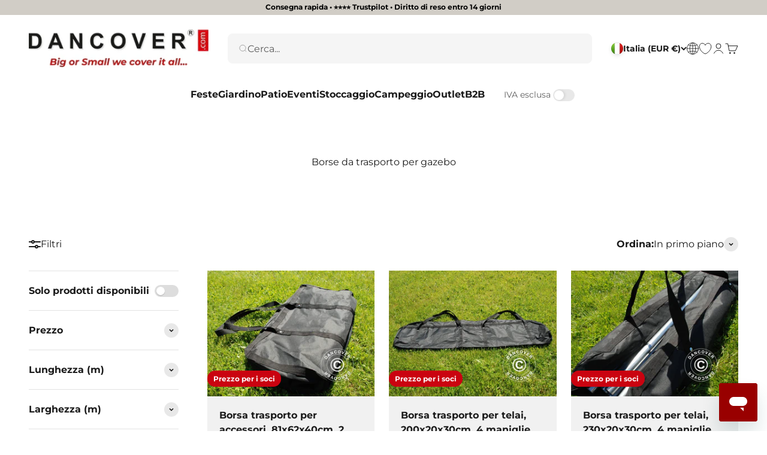

--- FILE ---
content_type: text/css
request_url: https://dancovershop.com/cdn/shop/t/6/assets/geo-location.css?v=172919236730270704151761162468
body_size: 185
content:
.geo-location__popup{z-index:99999999999;display:grid;place-items:center;position:fixed;top:0;left:0;width:100%;height:100%}.geo-location__popup[hidden]{display:none}.geo-location__popup .overlay{z-index:-1;display:block;position:absolute;top:0;left:0;width:100%;height:100%;background-color:#0000004d}.geo-location__popup--close{position:absolute;top:0;right:0;padding:1rem 1rem .5rem .5rem;color:#000;cursor:pointer}.geo-location__popup--modal{position:relative;display:flex;flex-direction:column;gap:2rem;padding:2.5rem;background-color:#fff;border-radius:8px;width:100%;max-width:520px;max-height:90vh;overflow-y:auto;box-shadow:0 20px 60px #0000004d}.geo-location__popup--modal--header{display:flex;align-items:center;flex-direction:column;gap:.75rem}.geo-location__popup--modal--header .h-medium{font-size:1.75rem;font-weight:700;line-height:1.2;margin:0}.geo-location__popup--modal--header p:not(.h-medium){font-size:1rem;line-height:1.5;opacity:.8;margin:0}.geo-location__popup--modal--body{display:flex;justify-content:center;flex-direction:column;gap:1rem}.geo-location__popup--modal--body .buttons{display:flex;flex-direction:column;gap:.75rem}.geo-location__popup--modal--body .buttons a,.geo-location__popup--modal--body .buttons button{display:flex;align-items:center;justify-content:center;gap:.75rem;width:100%}.geo-location__popup--modal--body .buttons a img,.geo-location__popup--modal--body .buttons button img{flex-shrink:0;border-radius:2px}.geo-location__popup--modal--body .buttons a p,.geo-location__popup--modal--body .buttons button p{margin:0;font-size:1rem}.geo-location__section{display:flex;flex-direction:column;gap:1rem;margin-top:1.5rem}.geo-location__section-title{font-size:.875rem;font-weight:600;text-transform:uppercase;letter-spacing:.05em;opacity:.7;margin:0;padding-bottom:.5rem;border-bottom:1px solid rgba(0,0,0,.1)}.geo-location__external-stores{display:flex;flex-direction:column;gap:.5rem}.geo-location__form{width:100%}.geo-location__options{display:flex;flex-direction:column;gap:.5rem}.geo-location__option{display:flex;align-items:center;gap:.75rem;padding:.75rem .875rem;background:#fff;border:1px solid rgba(0,0,0,.1);border-radius:6px;text-decoration:none;color:inherit;transition:all .2s ease;cursor:pointer;text-align:left;width:100%;font-family:inherit;font-size:inherit}.geo-location__option:hover{border-color:#0000004d;background:#00000005}.geo-location__option--active{border-color:#000c;background:#0000000d;font-weight:600}.geo-location__option img,.geo-location__option svg{flex-shrink:0;border-radius:2px;width:24px;height:18px}.geo-location__option svg{height:24px}.geo-location__option-info{display:flex;align-items:baseline;gap:.3125rem;flex:1}.geo-location__option-name{font-weight:500;font-size:.875rem;line-height:1}.geo-location__option-currency{font-size:.75rem;opacity:.7;line-height:1}@media screen and (max-width: 640px){.geo-location__popup--modal{padding:2rem 1.5rem;gap:1.5rem;margin:1rem;max-width:calc(100vw - 2rem)}.geo-location__popup--modal--header .h-medium{font-size:1.5rem}.geo-location__popup--modal--body .buttons a,.geo-location__popup--modal--body .buttons button{padding:.875rem 1.25rem;font-size:.9375rem}.geo-location__option{padding:.5rem .75rem;gap:.625rem}.geo-location__option img,.geo-location__option svg{width:20px;height:15px}.geo-location__option svg{height:20px}.geo-location__option-name{font-size:.875rem}.geo-location__option-currency{font-size:.75rem}}
/*# sourceMappingURL=/cdn/shop/t/6/assets/geo-location.css.map?v=172919236730270704151761162468 */


--- FILE ---
content_type: text/css
request_url: https://cdn.appmate.io/themecode/dancover/main/custom.css?generation=1764652892193049
body_size: 324
content:
wishlist-link .wk-button{--icon-size: 18px;--icon-stroke-width: 1px;--icon-stroke: black}wishlist-link .wk-counter{--size: 17px}wishlist-button-block .wk-button,wishlist-button-block .wk-button:hover{min-height:18px;justify-content:flex-end;font-size:11px;--icon-size: 14px;display:flex;padding:0}.product-info__block-item:has(wishlist-button-block){width:50%;display:inline-block;margin:0;vertical-align:top}.product-info__block-item:where([data-block-type=sku]){display:inline-block!important;width:50%;vertical-align:top;margin-top:0}wishlist-product-card .wk-product-card{--background: 241 241 241;background:rgb(var(--background));border-radius:.875rem}wishlist-product-card .wk-meta{padding:20px}wishlist-product-card .wk-image{border-radius:.375rem}wishlist-product-card .wk-meta{align-items:flex-start}wishlist-product-card .wk-product-title{font-weight:700;line-height:1.5;color:rgb(var(--text-color));text-align:left;font-size:16px}wishlist-product-card .wk-price{font-size:var(--text-lg);line-height:1.6;color:rgb(var(--text-color));flex-direction:column-reverse;font-size:.875rem;gap:var(--spacing-0-5) var(--spacing-2);text-align:left}wishlist-product-card .wk-compare-price{display:inline-block;text-decoration:none;color:rgb(var(--on-sale-text))}@media screen and (min-width: 500px){wishlist-product-card .wk-price{font-size:1.125rem}wishlist-product-card .wk-product-title{font-size:14px}}.wk-price-container{display:flex;justify-content:space-between;align-items:flex-end;height:100%;width:100%}.wk-text-with-icon{white-space:nowrap;font-size:12px;gap:4px}.wk-text-with-icon svg{height:14px;width:14px}wishlist-product-card .wk-cta-button,wishlist-product-card .wk-cta-button:hover,wishlist-product-card .wk-cta-button:disabled{letter-spacing:var(--text-letter-spacing);font-weight:700;line-height:1.6;border-radius:.875rem;font-size:var(--text-base);max-width:90%}remove-button{padding-bottom:20px}.wk-variants{margin-bottom:0}.wk-form{justify-content:flex-end;align-items:center}.wk-meta{height:100%}.wk-cta-label{font-size:14px}


--- FILE ---
content_type: text/javascript
request_url: https://dancovershop.com/cdn/shop/t/6/assets/custom.js?v=90858538644697825621769184965
body_size: 7784
content:
var MemberSignupCheckbox=class extends HTMLElement{constructor(){super(),this.input=this.querySelector('input[type="checkbox"].checkbox'),this.input&&this.input.addEventListener("change",this._onCheckboxChange.bind(this)),this.addEventListener("click",this._preventAccordionToggle.bind(this))}_preventAccordionToggle(event){event.stopPropagation()}async _onCheckboxChange(event){const isChecked=event.target.checked,attributeValue=isChecked?"true":"";try{const response=await fetch(`${Shopify.routes.root}cart/update.js`,{method:"POST",headers:{"Content-Type":"application/json"},body:JSON.stringify({attributes:{new_member:attributeValue}})});if(!response.ok)throw new Error("Network response was not ok");const cartContent=await response.json();document.dispatchEvent(new CustomEvent("cart:refresh",{bubbles:!0})),window.location.pathname.includes("/cart")&&window.location.reload()}catch(error){console.error("Error updating member signup:",error),event.target.checked=!isChecked}}},TaxToggle=class extends HTMLElement{constructor(){super(),this.toggle=this.querySelector('input[type="checkbox"]'),this.toggle&&this.toggle.addEventListener("change",this._onToggleChange.bind(this))}async _onToggleChange(event){const isChecked=event.target.checked,attributeValue=isChecked?"true":"";try{if(!(await fetch(`${Shopify.routes.root}cart/update.js`,{method:"POST",headers:{"Content-Type":"application/json"},body:JSON.stringify({attributes:{taxes_excluded:attributeValue}})})).ok)throw new Error("Network response was not ok");window.location.reload()}catch(error){console.error("Error updating tax toggle:",error),event.target.checked=!isChecked}}};class CustomerTypeSelector extends HTMLElement{constructor(){super(),this.context=this.getAttribute("data-context")||"cart",this.selectedType=null,this.modal=null}connectedCallback(){this.init()}init(){if(this.radioButtons=this.querySelectorAll('input[type="radio"]'),this.checkoutButtons=this.getCheckoutButtons(),this.radioButtons.length===0){this.enableCheckout();return}if(this.hasB2BSignupCompleted()){const b2bRadio=this.querySelector('input[value="b2b"]');b2bRadio&&(b2bRadio.checked=!0,this.selectedType="b2b")}else{const checkedRadio=this.querySelector('input[type="radio"]:checked');checkedRadio&&(this.selectedType=checkedRadio.value)}this.radioButtons.forEach(radio=>{radio.addEventListener("change",this.handleSelectionChange.bind(this))}),this.interceptCheckoutButtons(),this.selectedType?this.enableCheckout():this.disableCheckout()}hasB2BSignupCompleted(){try{const data=sessionStorage.getItem("b2b_signup_data");return data?JSON.parse(data).completed===!0:!1}catch{return!1}}getCheckoutButtons(){return this.context==="drawer"?document.querySelectorAll('#cart-drawer button[name="checkout"], #cart-drawer a[href*="checkout"]'):document.querySelectorAll('button[name="checkout"], .cart-form button[type="submit"]')}disableCheckout(){this.checkoutButtons.forEach(button=>{button.disabled=!0,button.style.opacity="0.5",button.style.cursor="not-allowed"})}enableCheckout(){this.checkoutButtons.forEach(button=>{button.disabled=!1,button.style.opacity="",button.style.cursor=""})}handleSelectionChange(event){this.selectedType=event.target.value,this.clearError(),this.selectedType==="private"?(this.clearB2BData(),this.enableCheckout()):this.selectedType==="b2b"&&(this.hasB2BSignupCompleted()?this.enableCheckout():this.openB2BModal())}clearB2BData(){try{sessionStorage.removeItem("b2b_signup_data")}catch(error){console.error("Error clearing B2B sessionStorage:",error)}this.clearVatIdFromCart()}async clearVatIdFromCart(){try{await fetch(`${window.Shopify.routes.root}cart/update.js`,{method:"POST",headers:{"Content-Type":"application/json"},body:JSON.stringify({attributes:{vat_id:""}})})}catch(error){console.error("Error clearing VAT ID from cart:",error)}}openB2BModal(){this.disableCheckout(),this.modal||this.createB2BModal(),this.modal.show()}createB2BModal(){this.modal=document.querySelector("#b2b-modal"),this.modal?(this.modal.addEventListener("b2b-completed",()=>{this.enableCheckout()}),this.modal.addEventListener("b2b-cancelled",()=>{this.clearB2BData(),this.resetSelection()})):console.error("B2B modal not found. Please add b2b-signup-modal section to overlay-group.")}resetSelection(){this.radioButtons.forEach(radio=>radio.checked=!1),this.selectedType=null,this.disableCheckout()}interceptCheckoutButtons(){this.checkoutButtons.forEach(button=>{button.addEventListener("click",event=>{this.selectedType||(event.preventDefault(),this.showError())})})}showError(){this.classList.add("customer-type-selector--error")}clearError(){this.classList.remove("customer-type-selector--error")}}class B2BModal extends window.Drawer{constructor(){super()}connectedCallback(){super.connectedCallback(),this.addEventListener("dialog:after-show",()=>{this.formCompleted=!1,this.initializeSuccessDetection(),this.initializeVATValidation(),this.repopulateFormData()}),this.setupVATErrorHandlers(),this.checkURLParameter()}disconnectedCallback(){super.disconnectedCallback()}get openFrom(){return"right"}async hide(){if(this.isHiding)return;this.isHiding=!0;const eventType=this.formCompleted?"b2b-completed":"b2b-cancelled";this.dispatchEvent(new CustomEvent(eventType,{bubbles:!0})),this.formCompleted=!1;const result=await super.hide();return this.isHiding=!1,result}initializeSuccessDetection(){this.appEmbedObserver&&this.appEmbedObserver.disconnect(),this.successObserver&&this.successObserver.disconnect(),this.appEmbedObserver=new MutationObserver(()=>{const appEmbed=this.querySelector('[id*="app-embed"], [class*="app-embed"], form-embed');appEmbed&&appEmbed.shadowRoot&&(this.setupSuccessDetection(appEmbed),this.appEmbedObserver.disconnect())});const existingAppEmbed=this.querySelector('[id*="app-embed"], [class*="app-embed"], form-embed');existingAppEmbed&&existingAppEmbed.shadowRoot?this.setupSuccessDetection(existingAppEmbed):this.appEmbedObserver.observe(this,{childList:!0,subtree:!0})}setupSuccessDetection(appEmbed){const shadowRoot=appEmbed.shadowRoot;if(!shadowRoot)return;const formRootElement=shadowRoot.querySelector('[data-form-root="true"]');formRootElement&&(this.successObserver=new MutationObserver(async mutations=>{for(const mutation of mutations)if(mutation.type==="attributes"&&mutation.attributeName==="data-current-step"&&formRootElement.getAttribute("data-current-step")==="success"){await this.handleSuccessfulSubmission(),this.successObserver.disconnect();break}}),this.successObserver.observe(formRootElement,{attributes:!0,attributeFilter:["data-current-step"]}))}async handleSuccessfulSubmission(){this.formCompleted=!0,this.setB2BSignupCompleted(),await this.saveVatIdToCart(),setTimeout(()=>{this.hide()},1e3)}async saveVatIdToCart(){if(this.submittedVatId)try{if(!(await fetch(`${window.Shopify.routes.root}cart/update.js`,{method:"POST",headers:{"Content-Type":"application/json"},body:JSON.stringify({attributes:{vat_id:this.submittedVatId}})})).ok)throw new Error("Failed to update cart with VAT ID");document.dispatchEvent(new CustomEvent("cart:refresh",{bubbles:!0}))}catch(error){console.error("Error saving VAT ID to cart:",error)}}initializeVATValidation(){if(this.vatValidationInitialized)return;this.vatValidationInitialized=!0;const observer=new MutationObserver(()=>{const appEmbed=this.querySelector('[id*="app-embed"], [class*="app-embed"], form-embed');appEmbed&&appEmbed.shadowRoot&&(this.setupVATFormValidation(appEmbed),observer.disconnect())}),existingAppEmbed=this.querySelector('[id*="app-embed"], [class*="app-embed"], form-embed');existingAppEmbed&&existingAppEmbed.shadowRoot?this.setupVATFormValidation(existingAppEmbed):observer.observe(this,{childList:!0,subtree:!0})}setupVATFormValidation(appEmbed){const shadowRoot=appEmbed.shadowRoot;if(!shadowRoot)return;const form=shadowRoot.querySelector('form[data-testid="form"]'),vatField=shadowRoot.querySelector("#company_tax_id")||shadowRoot.querySelector("#custom\\#tax_id");if(!form||!vatField||form.dataset.vatHandlerAdded)return;form.dataset.vatHandlerAdded="true";let isValidating=!1,vatValidationPassed=!1,bypassVATValidation=!1;form.addEventListener("submit",async e=>{const vatValue=vatField.value.trim();this.submittedVatId=vatValue;const formData=this.captureFormData(shadowRoot);if(this.saveFormData(formData),bypassVATValidation||!vatValue||vatValidationPassed&&vatField.dataset.lastValidatedValue===vatValue||(e.preventDefault(),e.stopPropagation(),e.stopImmediatePropagation(),isValidating))return;isValidating=!0,vatValidationPassed=!1;const submitBtn=shadowRoot.querySelector('button[type="submit"]'),originalText=submitBtn?.textContent,validationResult=this.validateVATCountryCode(vatValue);if(!validationResult.valid){this.showVATCountryError(vatField,validationResult.error),isValidating=!1;return}if(validationResult.skipAPI){vatValidationPassed=!0,vatField.dataset.lastValidatedValue=vatValue,isValidating=!1,form.requestSubmit();return}try{submitBtn&&(submitBtn.disabled=!0,submitBtn.textContent=window.themeVariables?.strings?.vatValidating||"Validating VAT..."),await validateVAT(vatValue)?(vatValidationPassed=!0,vatField.dataset.lastValidatedValue=vatValue,isValidating=!1,submitBtn&&(submitBtn.disabled=!1,submitBtn.textContent=originalText),form.requestSubmit()):(this.showVATError(),isValidating=!1,submitBtn&&(submitBtn.disabled=!1,submitBtn.textContent=originalText))}catch{this.showVATError(),isValidating=!1,submitBtn&&(submitBtn.disabled=!1,submitBtn.textContent=originalText)}},!0),vatField.addEventListener("input",()=>{vatValidationPassed=!1,bypassVATValidation=!1,delete vatField.dataset.lastValidatedValue,this.clearVATCountryError(vatField)}),this.vatForm=form,this.vatField=vatField,this.setBypassVATValidation=()=>{bypassVATValidation=!0}}setupVATErrorHandlers(){const tryAgainBtn=this.querySelector(".b2b-modal__try-again"),continueAnywayBtn=this.querySelector(".b2b-modal__continue-anyway");tryAgainBtn&&tryAgainBtn.addEventListener("click",()=>{this.hideVATError()}),continueAnywayBtn&&continueAnywayBtn.addEventListener("click",()=>{this.setBypassVATValidation&&this.setBypassVATValidation(),this.vatForm&&(this.hideVATError(),this.vatForm.requestSubmit())})}showVATError(){const formContainer=this.querySelector(".b2b-modal__form-container"),errorContainer=this.querySelector(".b2b-modal__vat-error");formContainer&&(formContainer.style.display="none"),errorContainer&&(errorContainer.style.display="block")}hideVATError(){const formContainer=this.querySelector(".b2b-modal__form-container"),errorContainer=this.querySelector(".b2b-modal__vat-error");formContainer&&(formContainer.style.display=""),errorContainer&&(errorContainer.style.display="none")}checkURLParameter(){if(new URLSearchParams(window.location.search).has("b2b_signup")){setTimeout(()=>{this.show()},500);const newUrl=new URL(window.location);newUrl.searchParams.delete("b2b_signup"),window.history.replaceState({},"",newUrl)}}getB2BSignupData(){try{const data=sessionStorage.getItem("b2b_signup_data");return data?JSON.parse(data):{completed:!1,formData:null}}catch(error){return console.error("Error parsing B2B signup data from sessionStorage:",error),{completed:!1,formData:null}}}saveB2BSignupData(updates){try{const newData={...this.getB2BSignupData(),...updates};sessionStorage.setItem("b2b_signup_data",JSON.stringify(newData))}catch(error){console.error("Error saving B2B signup data to sessionStorage:",error)}}saveFormData(formData){this.saveB2BSignupData({formData})}getFormData(){return this.getB2BSignupData().formData}setB2BSignupCompleted(){this.saveB2BSignupData({completed:!0})}repopulateFormData(){const formData=this.getFormData();if(!formData)return;const observer=new MutationObserver(()=>{const appEmbed=this.querySelector('[id*="app-embed"], [class*="app-embed"], form-embed');appEmbed&&appEmbed.shadowRoot&&(this.fillFormFields(appEmbed.shadowRoot,formData),observer.disconnect())}),existingAppEmbed=this.querySelector('[id*="app-embed"], [class*="app-embed"], form-embed');existingAppEmbed&&existingAppEmbed.shadowRoot?this.fillFormFields(existingAppEmbed.shadowRoot,formData):observer.observe(this,{childList:!0,subtree:!0})}fillFormFields(shadowRoot,formData){!shadowRoot||!formData||Object.keys(formData).forEach(fieldId=>{const escapedId=fieldId.replace(/#/g,"\\#"),field=shadowRoot.querySelector(`#${escapedId}`);field&&(field.value=formData[fieldId],field.dispatchEvent(new Event("input",{bubbles:!0})),field.dispatchEvent(new Event("change",{bubbles:!0})))})}captureFormData(shadowRoot){if(!shadowRoot)return{};const form=shadowRoot.querySelector('form[data-testid="form"]');if(!form)return{};const formData={};return form.querySelectorAll("input, textarea, select").forEach(input=>{input.id&&input.value&&(formData[input.id]=input.value)}),formData}validateVATCountryCode(vatNumber){const shippingCountries=this.getAttribute("data-shipping-countries");if(!shippingCountries)return{valid:!0,countryCode:"",skipAPI:!1,error:null};const enabledCountries=shippingCountries.split(",").map(c=>c.trim().toUpperCase()),cleanVAT=vatNumber.replace(/\s/g,"").toUpperCase();if(cleanVAT.length<2)return{valid:!1,countryCode:"",skipAPI:!1,error:window.themeVariables?.strings?.vatCountryMinLength||"VAT number must be at least 2 characters"};const vatCountryCode=cleanVAT.substring(0,2),hasGB=enabledCountries.includes("GB");if(hasGB&&(vatCountryCode==="GB"||vatCountryCode==="XI"))return{valid:!0,countryCode:vatCountryCode,skipAPI:vatCountryCode==="GB",error:null};if(!enabledCountries.includes(vatCountryCode)){const allowedPrefixes=[...enabledCountries];if(hasGB){const gbIndex=allowedPrefixes.indexOf("GB");allowedPrefixes.splice(gbIndex+1,0,"XI")}let error;return allowedPrefixes.length===1?error=(window.themeVariables?.strings?.vatCountryInvalidSingle||"VAT number must start with {{country}}").replace("{{country}}",allowedPrefixes[0]):error=(window.themeVariables?.strings?.vatCountryInvalidMultiple||"VAT number must start with one of: {{countries}}").replace("{{countries}}",allowedPrefixes.join(", ")),{valid:!1,countryCode:vatCountryCode,skipAPI:!1,error}}const skipCountries=this.getAttribute("data-vat-skip-api-countries"),skipAPI=(skipCountries?skipCountries.split(",").map(c=>c.trim().toUpperCase()):[]).includes(vatCountryCode);return{valid:!0,countryCode:vatCountryCode,skipAPI,error:null}}showVATCountryError(vatField,errorMessage){let errorElement=vatField.parentElement.querySelector(".vat-country-error");errorElement||(errorElement=document.createElement("div"),errorElement.className="vat-country-error",errorElement.style.cssText="color: #d72c0d; font-size: 0.875rem; margin-top: 0.5rem;",vatField.parentElement.appendChild(errorElement)),errorElement.textContent=errorMessage,vatField.setAttribute("aria-invalid","true"),vatField.setAttribute("aria-describedby","vat-country-error")}clearVATCountryError(vatField){const errorElement=vatField.parentElement.querySelector(".vat-country-error");errorElement&&errorElement.remove(),vatField.removeAttribute("aria-invalid"),vatField.removeAttribute("aria-describedby")}}window.customElements.get("member-signup-checkbox")||window.customElements.define("member-signup-checkbox",MemberSignupCheckbox),window.customElements.get("customer-type-selector")||window.customElements.define("customer-type-selector",CustomerTypeSelector),window.customElements.get("b2b-modal")||window.customElements.define("b2b-modal",B2BModal),window.customElements.get("tax-toggle")||window.customElements.define("tax-toggle",TaxToggle);async function validateVAT(vatNumber){const cleanVAT=vatNumber.replace(/\s/g,"").toUpperCase();if(cleanVAT.length<4)return!1;try{const response=await fetch(`https://api.vatcomply.com/vat?vat_number=${encodeURIComponent(cleanVAT)}`);if(response.status===422)return!1;if(!response.ok)throw new Error(`VAT API request failed with status ${response.status}`);return(await response.json()).valid===!0}catch(error){if(error.message.includes("failed with status"))throw error;return!0}}import{PhotoSwipeLightbox}from"vendor";class ProductImageGalleries extends HTMLElement{constructor(){super(),this.galleries=[],this._photoswipe=null}connectedCallback(){this.init()}init(){this.querySelectorAll(".product-image-gallery").forEach((gallery,index)=>{this.initializeGallery(gallery,index)})}initializeGallery(galleryElement,index){const galleryType=galleryElement.getAttribute("data-gallery-type"),previewItems=galleryElement.querySelectorAll(".product-image-gallery__preview-item"),dataItems=galleryElement.querySelectorAll(".product-image-gallery__data-item"),dataSource=Array.from(dataItems).map((item,index2)=>{const thumbnailImg=previewItems[index2]?.querySelector(".product-image-gallery__preview-image");return{src:item.getAttribute("data-src"),msrc:thumbnailImg?thumbnailImg.currentSrc||thumbnailImg.src:item.getAttribute("data-src"),alt:item.getAttribute("data-alt")||"",width:0,height:0,thumbnailElement:thumbnailImg||null}});this.waitForThumbnailsAndUpdateDimensions(dataSource,previewItems),previewItems.forEach((item,itemIndex)=>{item.addEventListener("click",e=>{e.preventDefault(),this.openGallery(dataSource,itemIndex,galleryType)})}),this.galleries[index]={element:galleryElement,type:galleryType,dataSource}}waitForThumbnailsAndUpdateDimensions(dataSource,previewItems){const thumbnailImages=Array.from(previewItems).slice(0,3).map(item=>item.querySelector(".product-image-gallery__preview-image")).filter(img=>img);if(thumbnailImages.length===0)return;const loadPromises=thumbnailImages.map((img,index)=>new Promise(resolve=>{img.complete&&img.naturalWidth>0?resolve({index,width:img.naturalWidth,height:img.naturalHeight}):(img.onload=()=>{resolve({index,width:img.naturalWidth,height:img.naturalHeight})},img.onerror=()=>{resolve({index,width:0,height:0})})}));Promise.all(loadPromises).then(results=>{results.forEach(({index,width,height})=>{dataSource[index]&&width>0&&height>0&&(dataSource[index].width=width,dataSource[index].height=height)})})}get photoswipe(){if(this._photoswipe)return this._photoswipe;const photoswipe=new PhotoSwipeLightbox({pswpModule:()=>import("photoswipe"),bgOpacity:1,maxZoomLevel:3,closeTitle:window.themeVariables?.strings?.closeGallery||"Close gallery",zoomTitle:window.themeVariables?.strings?.zoomGallery||"Zoom",errorMsg:window.themeVariables?.strings?.errorGallery||"Image cannot be loaded",arrowPrev:!1,arrowNext:!1,counter:!1,zoom:!1,closeSVG:`<svg fill="none" xmlns="http://www.w3.org/2000/svg" width="56" height="56" viewBox="0 0 56 56">
        <path d="M56 28C56 12.536 43.464 0 28 0S0 12.536 0 28s12.536 28 28 28 28-12.536 28-28Z" fill="#fff"/>
        <path d="M55.5 28C55.5 12.812 43.188.5 28 .5S.5 12.812.5 28 12.812 55.5 28 55.5 55.5 43.188 55.5 28Z" stroke="#252627" stroke-opacity=".12"/>
        <path d="m22.344 22.343 11.313 11.314m-11.313 0 11.313-11.313" stroke="#252627" stroke-width="2"/>
      </svg>`});return photoswipe.on("gettingData",item=>{const slideData=item.data;if(!(slideData.width>0&&slideData.height>0)&&(slideData.width<1||slideData.height<1)){const img=new Image;img.onload=function(){slideData.width=this.width,slideData.height=this.height,photoswipe.pswp&&(photoswipe.pswp.refreshSlideContent(photoswipe.pswp.currIndex),photoswipe.pswp.updateSize())},img.onerror=function(){slideData.width=800,slideData.height=600},img.src=slideData.src}}),photoswipe.on("uiRegister",()=>{photoswipe.pswp.ui.registerElement({name:"bottom-bar",order:5,appendTo:"wrapper",html:`
          <div class="pagination">
            <button class="pagination__item group" rel="prev">
              <span class="animated-arrow animated-arrow--reverse"></span>
            </button>
            <span class="pagination__current text-sm">
              <span class="pagination__current-page">1</span> / <span class="pagination__page-count"></span>
            </span>
            <button class="pagination__item group" rel="next">
              <span class="animated-arrow"></span>
            </button>
          </div>
        `,onInit:(el,pswp)=>{el.querySelector(".pagination__page-count").innerText=pswp.getNumItems(),el.querySelector('[rel="prev"]')?.addEventListener("click",()=>pswp.prev()),el.querySelector('[rel="next"]')?.addEventListener("click",()=>pswp.next()),pswp.on("change",()=>{el.querySelector(".pagination__current-page").innerText=pswp.currIndex+1})}})}),photoswipe.init(),this._photoswipe=photoswipe}openGallery(dataSource,startIndex=0,galleryType=""){this.photoswipe.loadAndOpen(startIndex,dataSource),this.loadRemainingDimensions(dataSource)}loadRemainingDimensions(dataSource){const unknownItems=dataSource.filter(item=>item.width<1||item.height<1);unknownItems.length!==0&&unknownItems.forEach(item=>{const img=new Image;img.onload=()=>{if(item.width=img.naturalWidth,item.height=img.naturalHeight,this.photoswipe.pswp&&this.photoswipe.pswp.currIndex!==void 0){const currentSlide=this.photoswipe.pswp.currSlide;currentSlide&&currentSlide.data.src===item.src&&(this.photoswipe.pswp.refreshSlideContent(this.photoswipe.pswp.currIndex),this.photoswipe.pswp.updateSize())}},img.onerror=()=>{item.width=800,item.height=600},img.src=item.src})}}window.customElements.get("product-image-galleries")||window.customElements.define("product-image-galleries",ProductImageGalleries);class CustomShippingCalculator extends HTMLElement{static SHIPPING_RATES_ENDPOINT="/apps/integration/shipping-rates";constructor(){super(),this._estimateShippingListener=this._estimateShipping.bind(this)}connectedCallback(){this.submitButton=this.querySelector('[type="submit"]'),this.resultsElement=this.querySelector(".shipping-calculator__results"),this.submitButton&&this.submitButton.addEventListener("click",this._estimateShippingListener)}disconnectedCallback(){this.submitButton&&this.submitButton.removeEventListener("click",this._estimateShippingListener)}async _estimateShipping(event){event.preventDefault();const zip=this.querySelector('[name="address[zip]"]')?.value,country=this.querySelector('[name="address[country]"]')?.value,province=this.querySelector('[name="address[province]"]')?.value;if(!zip||!country){this._formatError({general:"Please fill in all required fields"}),this.resultsElement.hidden=!1;return}const productId=this.dataset.productId,variantId=this.dataset.variantId;if(!productId||!variantId){this._formatError({general:"Product information not found"}),this.resultsElement.hidden=!1;return}let quantity=1;const quantitySelector=document.querySelector('quantity-selector input[name="quantity"]');quantitySelector&&quantitySelector.value&&(quantity=parseInt(quantitySelector.value)||1),this.submitButton.setAttribute("aria-busy","true");try{const body=JSON.stringify({variantId,quantity,currency:window.Shopify.currency.active,locale:window.Shopify.locale,shipping_address:{zip,country,province}}),response=await fetch(CustomShippingCalculator.SHIPPING_RATES_ENDPOINT,{method:"POST",headers:{"Content-Type":"application/json"},body});if(!response.ok)throw new Error(`HTTP error! status: ${response.status}`);const data=await response.json();data.shipping_rates?this._formatShippingRates(data.shipping_rates):this._formatError(data.error||{general:"Unable to calculate shipping rates"})}catch(error){console.error("Shipping calculation error:",error),this._formatError({general:"Unable to calculate shipping rates. Please try again."})}finally{this.resultsElement.hidden=!1,this.submitButton.removeAttribute("aria-busy")}}_formatShippingRates(shippingRates){let formattedShippingRates=shippingRates.map(shippingRate=>`<li>${shippingRate.presentment_name||shippingRate.name}: ${shippingRate.currency} ${shippingRate.price}</li>`),message="";shippingRates.length===0?message=window.themeVariables?.strings?.shippingEstimatorNoResults||"Sorry, we do not ship to your address.":shippingRates.length===1?message=window.themeVariables?.strings?.shippingEstimatorOneResult||"There is one shipping rate for your address:":message=window.themeVariables?.strings?.shippingEstimatorMultipleResults||"There are several shipping rates for your address:",this.resultsElement.innerHTML=`
      <div class="v-stack gap-2">
        <p>${message}</p>
        ${formattedShippingRates.length>0?`<ul class="list-disc" role="list">${formattedShippingRates.join("")}</ul>`:""}
      </div>
    `}_formatError(errors){let formattedErrors=[];typeof errors=="string"?formattedErrors=[`<li>${errors}</li>`]:typeof errors=="object"&&(formattedErrors=Object.keys(errors).map(errorKey=>`<li>${errors[errorKey]}</li>`));const errorMessage=window.themeVariables?.strings?.shippingEstimatorError||"One or more error occurred while retrieving shipping rates:";this.resultsElement.innerHTML=`
      <div class="v-stack gap-2">
        <p>${errorMessage}</p>
        <ul class="list-disc" role="list">${formattedErrors.join("")}</ul>
      </div>
    `}}window.customElements.get("custom-shipping-calculator")||window.customElements.define("custom-shipping-calculator",CustomShippingCalculator);function raqCustomizeFormEmbed(hostElement){const shadowRoot=hostElement.shadowRoot;if(!shadowRoot)return;const appBlockHolder=hostElement.closest(".app-block-holder");if(appBlockHolder){const appAccordionHolder=appBlockHolder.querySelector(".app-accordion-holder");if(appAccordionHolder){var accordionTitle="";const accordionTitleElement=appAccordionHolder.querySelector(".accordion__toggle span");if(accordionTitleElement){var textHeadingElement=shadowRoot.querySelector('h2[class^="_textHeading_"]');textHeadingElement&&(accordionTitle=textHeadingElement.innerText,accordionTitleElement.innerText=accordionTitle)}if(accordionTitle!=""){const shopifyAppBlock=appBlockHolder.querySelector(".shopify-app-block"),accordionContentElement=appAccordionHolder.querySelector(".accordion__content");shopifyAppBlock&&accordionContentElement&&accordionContentElement.appendChild(shopifyAppBlock),appAccordionHolder.classList.remove("hidden")}}}const productInput=shadowRoot.querySelector("#custom\\#product");if(productInput){var productTitle="",productTitleElement=document.querySelector(".product-info__title");productTitleElement&&(productTitle=productTitleElement.innerText);const productURL=window.location.href;productInput.value=productTitle+": "+productURL,productInput.dispatchEvent(new Event("input",{bubbles:!0})),productInput.dispatchEvent(new Event("change",{bubbles:!0})),productInput.parentElement.style.display="none"}const quantityInput=shadowRoot.querySelector("#custom\\#quantity");if(quantityInput){var quantity=1;const productFormQuantityInput=document.querySelector('.product-info__quantity-selector input[name="quantity"]');productFormQuantityInput&&(quantity=productFormQuantityInput.value,productFormQuantityInput.addEventListener("input",event=>{const newQuantity=event.target.value;quantityInput.value=newQuantity,quantityInput.dispatchEvent(new Event("input",{bubbles:!0})),quantityInput.dispatchEvent(new Event("change",{bubbles:!0}))}),productFormQuantityInput.addEventListener("change",event=>{const newQuantity=event.target.value;quantityInput.value=newQuantity,quantityInput.dispatchEvent(new Event("input",{bubbles:!0})),quantityInput.dispatchEvent(new Event("change",{bubbles:!0}))})),quantityInput.value=quantity,quantityInput.dispatchEvent(new Event("input",{bubbles:!0})),quantityInput.dispatchEvent(new Event("change",{bubbles:!0}))}}function raqStartObserving(){const container=document.querySelector(".shopify-section--main-product");if(!container)return;const observer=new MutationObserver((mutationsList,observer2)=>{const formEmbedHost=container.querySelector("#app-embed");formEmbedHost&&(raqCustomizeFormEmbed(formEmbedHost),observer2.disconnect())}),config={childList:!0,subtree:!0};observer.observe(container,config)}raqStartObserving();class RaptorRecommendations extends HTMLElement{constructor(){super(),this.raptorModule=this.getAttribute("raptor-module"),this.recommendationsCount=parseInt(this.getAttribute("recommendations-count"))||6,this.apiKey=this.getAttribute("api-key"),this.customerId=this.getAttribute("customer-id"),this.apiParams=this.getAttribute("api-params")||"",this.productSku=this.getAttribute("product-sku")||"",this.debugMode=this.getAttribute("debug-mode")==="true",this.productList=this.querySelector("product-list")}getCookie(name){const parts=`; ${document.cookie}`.split(`; ${name}=`);return parts.length===2?parts.pop().split(";").shift():""}processApiParams(){if(!this.apiParams)return"";let processed=this.apiParams;const cookieRegex=/\[cookie:([^\]]+)\]/g;return processed=processed.replace(cookieRegex,(match,cookieName)=>{const cookieValue=this.getCookie(cookieName);return this.debugMode&&console.log(`Raptor: Cookie ${cookieName} =`,cookieValue),encodeURIComponent(cookieValue)}),processed=processed.replace(/\[product\.sku\]/g,this.productSku),this.debugMode&&console.log("Raptor: Processed params:",processed),processed}connectedCallback(){if(this.debugMode){console.log("Raptor Recommendations: Running in DEBUG mode"),this.fetchRecommendationsDebug();return}if(!this.apiKey||!this.customerId||!this.raptorModule){this.showError("Raptor API credentials or module name not configured");return}this.fetchRecommendations()}async fetchRecommendationsDebug(){try{const testData=[{RecommendedId:"AC04147",Priority:"1"},{RecommendedId:"AC04146",Priority:"2"},{RecommendedId:"AC04145",Priority:"3"},{RecommendedId:"AC04181",Priority:"4"},{RecommendedId:"AC04184",Priority:"5"},{RecommendedId:"AC04189",Priority:"6"},{RecommendedId:"AC04185",Priority:"7"},{RecommendedId:"AC04186",Priority:"8"},{RecommendedId:"AC04188",Priority:"9"},{RecommendedId:"AC04187",Priority:"10"},{RecommendedId:"AC04190",Priority:"11"}];console.log("Debug: Using test SKUs:",testData.map(item=>item.RecommendedId));const productSkus=this.extractProductSkus(testData);if(productSkus.length===0){this.hideSection();return}await this.fetchAndRenderProducts(productSkus)}catch(error){console.error("Raptor recommendations debug error:",error),this.showError("Unable to load recommendations (debug mode)")}}async fetchRecommendations(){try{let raptorUrl=`https://api.raptorsmartadvisor.com/v1/${this.customerId}/${this.raptorModule}/${this.recommendationsCount}/${this.apiKey}`;const params=this.processApiParams();params&&(raptorUrl+=`?${params}`);const raptorResponse=await fetch(raptorUrl,{method:"GET",headers:{Accept:"application/json"}});if(!raptorResponse.ok)throw new Error(`Raptor API error: ${raptorResponse.status}`);const raptorData=await raptorResponse.json();if(!raptorData||raptorData.length===0){this.hideSection();return}const productSkus=this.extractProductSkus(raptorData);if(productSkus.length===0){this.hideSection();return}await this.fetchAndRenderProducts(productSkus)}catch(error){console.error("Raptor recommendations error:",error),this.showError("Unable to load recommendations")}}extractProductSkus(raptorData){const skus=[];for(const item of raptorData)item.RecommendedId&&skus.push(item.RecommendedId);return skus}async fetchAndRenderProducts(skus){const searchQuery=skus.map(sku=>`variants.sku:${sku}`).join(" OR "),searchUrl=`${window.Shopify.routes.root}search?view=raptor&type=product&q=${encodeURIComponent(searchQuery)}`;this.debugMode&&(console.log("Raptor: Searching for",skus.length,"products"),console.log("Raptor: Search query:",searchQuery),console.log("Raptor: Search URL:",searchUrl));const response=await fetch(searchUrl);if(this.debugMode&&console.log("Raptor: Search response status:",response.status),!response.ok)throw new Error(`Search API error: ${response.status}`);const html=await response.text();if(this.debugMode&&(console.log("Raptor: Received HTML length:",html.length),console.log("Raptor: HTML preview:",html.substring(0,200))),html.trim()===""){this.debugMode&&console.warn("Raptor: Empty search results, hiding section"),this.hideSection();return}this.productList.innerHTML=html,this.debugMode&&console.log("Raptor: Products rendered successfully"),this.attachClickTracking();const scrollCarousel=this.closest(".floating-controls-container, .scrollable-with-controls")?.querySelector("scroll-carousel");scrollCarousel&&scrollCarousel.classList.add("is-scrollable")}attachClickTracking(){this.productList.querySelectorAll(".raptor-recommendation-item").forEach(item=>{const productSku=item.dataset.productSku,productUrl=item.dataset.productUrl;item.querySelectorAll("a").forEach(link=>{link.addEventListener("click",e=>{window.Shopify&&window.Shopify.analytics&&productSku&&this.raptorModule&&(e.preventDefault(),this.debugMode&&console.log("Raptor: Tracking recommendation click",{productId:productSku,moduleName:this.raptorModule,productUrl}),window.Shopify.analytics.publish("custom_recommendation_click",{productId:productSku,moduleName:this.raptorModule,productUrl}),setTimeout(()=>{window.location.href=link.href},300))})})})}showError(message){this.productList&&(this.productList.innerHTML=`<div class="error-message"><p>${message}</p></div>`)}hideSection(){const section=this.closest(".shopify-section");section&&(section.style.display="none")}}customElements.define("raptor-recommendations",RaptorRecommendations);import{PhotoSwipeLightbox as ExplodedViewPhotoSwipe}from"vendor";class ExplodedViewLightbox extends HTMLElement{constructor(){super(),this._photoswipe=null,this._boundHandleClick=this.handleClick.bind(this),this._boundHandleKeydown=this.handleKeydown.bind(this)}connectedCallback(){const trigger=this.querySelector(".exploded-view-thumbnail");trigger&&(trigger.addEventListener("click",this._boundHandleClick),trigger.addEventListener("keydown",this._boundHandleKeydown))}disconnectedCallback(){const trigger=this.querySelector(".exploded-view-thumbnail");trigger&&(trigger.removeEventListener("click",this._boundHandleClick),trigger.removeEventListener("keydown",this._boundHandleKeydown)),this._photoswipe&&(this._photoswipe.destroy(),this._photoswipe=null)}handleClick(event){event.preventDefault(),this.openLightbox()}handleKeydown(event){(event.key==="Enter"||event.key===" ")&&(event.preventDefault(),this.openLightbox())}get photoswipe(){if(this._photoswipe)return this._photoswipe;const photoswipe=new ExplodedViewPhotoSwipe({pswpModule:()=>import("photoswipe"),bgOpacity:1,maxZoomLevel:3,closeTitle:window.themeVariables?.strings?.closeGallery||"Close gallery",zoomTitle:window.themeVariables?.strings?.zoomGallery||"Zoom",errorMsg:window.themeVariables?.strings?.errorGallery||"Image cannot be loaded",arrowPrev:!1,arrowNext:!1,counter:!1,zoom:!1,closeSVG:`<svg fill="none" xmlns="http://www.w3.org/2000/svg" width="56" height="56" viewBox="0 0 56 56">
        <path d="M56 28C56 12.536 43.464 0 28 0S0 12.536 0 28s12.536 28 28 28 28-12.536 28-28Z" fill="#fff"/>
        <path d="M55.5 28C55.5 12.812 43.188.5 28 .5S.5 12.812.5 28 12.812 55.5 28 55.5 55.5 43.188 55.5 28Z" stroke="#252627" stroke-opacity=".12"/>
        <path d="m22.344 22.343 11.313 11.314m-11.313 0 11.313-11.313" stroke="#252627" stroke-width="2"/>
      </svg>`});return photoswipe.on("gettingData",item=>{const slideData=item.data;if(slideData.width<1||slideData.height<1){const img=new Image;img.onload=function(){slideData.width=this.width,slideData.height=this.height,photoswipe.pswp&&(photoswipe.pswp.refreshSlideContent(photoswipe.pswp.currIndex),photoswipe.pswp.updateSize())},img.onerror=function(){slideData.width=1200,slideData.height=900},img.src=slideData.src}}),photoswipe.init(),this._photoswipe=photoswipe}openLightbox(){const fullSrc=this.dataset.fullSrc;if(!fullSrc){console.warn("ExplodedViewLightbox: No full source URL provided");return}const thumbnailImg=this.querySelector(".exploded-view-image");let width=2e3,height=1500;if(thumbnailImg&&thumbnailImg.naturalWidth>0&&thumbnailImg.naturalHeight>0){const aspectRatio=thumbnailImg.naturalWidth/thumbnailImg.naturalHeight;height=Math.round(width/aspectRatio)}const dataSource=[{src:fullSrc,width,height,alt:thumbnailImg?.alt||"Exploded view diagram",thumbnailElement:thumbnailImg}];this.photoswipe.loadAndOpen(0,dataSource)}}customElements.define("exploded-view-lightbox",ExplodedViewLightbox);
//# sourceMappingURL=/cdn/shop/t/6/assets/custom.js.map?v=90858538644697825621769184965


--- FILE ---
content_type: text/javascript
request_url: https://dancovershop.com/cdn/shop/t/6/assets/custom.js?v=90858538644697825621769184965
body_size: 7784
content:
var MemberSignupCheckbox=class extends HTMLElement{constructor(){super(),this.input=this.querySelector('input[type="checkbox"].checkbox'),this.input&&this.input.addEventListener("change",this._onCheckboxChange.bind(this)),this.addEventListener("click",this._preventAccordionToggle.bind(this))}_preventAccordionToggle(event){event.stopPropagation()}async _onCheckboxChange(event){const isChecked=event.target.checked,attributeValue=isChecked?"true":"";try{const response=await fetch(`${Shopify.routes.root}cart/update.js`,{method:"POST",headers:{"Content-Type":"application/json"},body:JSON.stringify({attributes:{new_member:attributeValue}})});if(!response.ok)throw new Error("Network response was not ok");const cartContent=await response.json();document.dispatchEvent(new CustomEvent("cart:refresh",{bubbles:!0})),window.location.pathname.includes("/cart")&&window.location.reload()}catch(error){console.error("Error updating member signup:",error),event.target.checked=!isChecked}}},TaxToggle=class extends HTMLElement{constructor(){super(),this.toggle=this.querySelector('input[type="checkbox"]'),this.toggle&&this.toggle.addEventListener("change",this._onToggleChange.bind(this))}async _onToggleChange(event){const isChecked=event.target.checked,attributeValue=isChecked?"true":"";try{if(!(await fetch(`${Shopify.routes.root}cart/update.js`,{method:"POST",headers:{"Content-Type":"application/json"},body:JSON.stringify({attributes:{taxes_excluded:attributeValue}})})).ok)throw new Error("Network response was not ok");window.location.reload()}catch(error){console.error("Error updating tax toggle:",error),event.target.checked=!isChecked}}};class CustomerTypeSelector extends HTMLElement{constructor(){super(),this.context=this.getAttribute("data-context")||"cart",this.selectedType=null,this.modal=null}connectedCallback(){this.init()}init(){if(this.radioButtons=this.querySelectorAll('input[type="radio"]'),this.checkoutButtons=this.getCheckoutButtons(),this.radioButtons.length===0){this.enableCheckout();return}if(this.hasB2BSignupCompleted()){const b2bRadio=this.querySelector('input[value="b2b"]');b2bRadio&&(b2bRadio.checked=!0,this.selectedType="b2b")}else{const checkedRadio=this.querySelector('input[type="radio"]:checked');checkedRadio&&(this.selectedType=checkedRadio.value)}this.radioButtons.forEach(radio=>{radio.addEventListener("change",this.handleSelectionChange.bind(this))}),this.interceptCheckoutButtons(),this.selectedType?this.enableCheckout():this.disableCheckout()}hasB2BSignupCompleted(){try{const data=sessionStorage.getItem("b2b_signup_data");return data?JSON.parse(data).completed===!0:!1}catch{return!1}}getCheckoutButtons(){return this.context==="drawer"?document.querySelectorAll('#cart-drawer button[name="checkout"], #cart-drawer a[href*="checkout"]'):document.querySelectorAll('button[name="checkout"], .cart-form button[type="submit"]')}disableCheckout(){this.checkoutButtons.forEach(button=>{button.disabled=!0,button.style.opacity="0.5",button.style.cursor="not-allowed"})}enableCheckout(){this.checkoutButtons.forEach(button=>{button.disabled=!1,button.style.opacity="",button.style.cursor=""})}handleSelectionChange(event){this.selectedType=event.target.value,this.clearError(),this.selectedType==="private"?(this.clearB2BData(),this.enableCheckout()):this.selectedType==="b2b"&&(this.hasB2BSignupCompleted()?this.enableCheckout():this.openB2BModal())}clearB2BData(){try{sessionStorage.removeItem("b2b_signup_data")}catch(error){console.error("Error clearing B2B sessionStorage:",error)}this.clearVatIdFromCart()}async clearVatIdFromCart(){try{await fetch(`${window.Shopify.routes.root}cart/update.js`,{method:"POST",headers:{"Content-Type":"application/json"},body:JSON.stringify({attributes:{vat_id:""}})})}catch(error){console.error("Error clearing VAT ID from cart:",error)}}openB2BModal(){this.disableCheckout(),this.modal||this.createB2BModal(),this.modal.show()}createB2BModal(){this.modal=document.querySelector("#b2b-modal"),this.modal?(this.modal.addEventListener("b2b-completed",()=>{this.enableCheckout()}),this.modal.addEventListener("b2b-cancelled",()=>{this.clearB2BData(),this.resetSelection()})):console.error("B2B modal not found. Please add b2b-signup-modal section to overlay-group.")}resetSelection(){this.radioButtons.forEach(radio=>radio.checked=!1),this.selectedType=null,this.disableCheckout()}interceptCheckoutButtons(){this.checkoutButtons.forEach(button=>{button.addEventListener("click",event=>{this.selectedType||(event.preventDefault(),this.showError())})})}showError(){this.classList.add("customer-type-selector--error")}clearError(){this.classList.remove("customer-type-selector--error")}}class B2BModal extends window.Drawer{constructor(){super()}connectedCallback(){super.connectedCallback(),this.addEventListener("dialog:after-show",()=>{this.formCompleted=!1,this.initializeSuccessDetection(),this.initializeVATValidation(),this.repopulateFormData()}),this.setupVATErrorHandlers(),this.checkURLParameter()}disconnectedCallback(){super.disconnectedCallback()}get openFrom(){return"right"}async hide(){if(this.isHiding)return;this.isHiding=!0;const eventType=this.formCompleted?"b2b-completed":"b2b-cancelled";this.dispatchEvent(new CustomEvent(eventType,{bubbles:!0})),this.formCompleted=!1;const result=await super.hide();return this.isHiding=!1,result}initializeSuccessDetection(){this.appEmbedObserver&&this.appEmbedObserver.disconnect(),this.successObserver&&this.successObserver.disconnect(),this.appEmbedObserver=new MutationObserver(()=>{const appEmbed=this.querySelector('[id*="app-embed"], [class*="app-embed"], form-embed');appEmbed&&appEmbed.shadowRoot&&(this.setupSuccessDetection(appEmbed),this.appEmbedObserver.disconnect())});const existingAppEmbed=this.querySelector('[id*="app-embed"], [class*="app-embed"], form-embed');existingAppEmbed&&existingAppEmbed.shadowRoot?this.setupSuccessDetection(existingAppEmbed):this.appEmbedObserver.observe(this,{childList:!0,subtree:!0})}setupSuccessDetection(appEmbed){const shadowRoot=appEmbed.shadowRoot;if(!shadowRoot)return;const formRootElement=shadowRoot.querySelector('[data-form-root="true"]');formRootElement&&(this.successObserver=new MutationObserver(async mutations=>{for(const mutation of mutations)if(mutation.type==="attributes"&&mutation.attributeName==="data-current-step"&&formRootElement.getAttribute("data-current-step")==="success"){await this.handleSuccessfulSubmission(),this.successObserver.disconnect();break}}),this.successObserver.observe(formRootElement,{attributes:!0,attributeFilter:["data-current-step"]}))}async handleSuccessfulSubmission(){this.formCompleted=!0,this.setB2BSignupCompleted(),await this.saveVatIdToCart(),setTimeout(()=>{this.hide()},1e3)}async saveVatIdToCart(){if(this.submittedVatId)try{if(!(await fetch(`${window.Shopify.routes.root}cart/update.js`,{method:"POST",headers:{"Content-Type":"application/json"},body:JSON.stringify({attributes:{vat_id:this.submittedVatId}})})).ok)throw new Error("Failed to update cart with VAT ID");document.dispatchEvent(new CustomEvent("cart:refresh",{bubbles:!0}))}catch(error){console.error("Error saving VAT ID to cart:",error)}}initializeVATValidation(){if(this.vatValidationInitialized)return;this.vatValidationInitialized=!0;const observer=new MutationObserver(()=>{const appEmbed=this.querySelector('[id*="app-embed"], [class*="app-embed"], form-embed');appEmbed&&appEmbed.shadowRoot&&(this.setupVATFormValidation(appEmbed),observer.disconnect())}),existingAppEmbed=this.querySelector('[id*="app-embed"], [class*="app-embed"], form-embed');existingAppEmbed&&existingAppEmbed.shadowRoot?this.setupVATFormValidation(existingAppEmbed):observer.observe(this,{childList:!0,subtree:!0})}setupVATFormValidation(appEmbed){const shadowRoot=appEmbed.shadowRoot;if(!shadowRoot)return;const form=shadowRoot.querySelector('form[data-testid="form"]'),vatField=shadowRoot.querySelector("#company_tax_id")||shadowRoot.querySelector("#custom\\#tax_id");if(!form||!vatField||form.dataset.vatHandlerAdded)return;form.dataset.vatHandlerAdded="true";let isValidating=!1,vatValidationPassed=!1,bypassVATValidation=!1;form.addEventListener("submit",async e=>{const vatValue=vatField.value.trim();this.submittedVatId=vatValue;const formData=this.captureFormData(shadowRoot);if(this.saveFormData(formData),bypassVATValidation||!vatValue||vatValidationPassed&&vatField.dataset.lastValidatedValue===vatValue||(e.preventDefault(),e.stopPropagation(),e.stopImmediatePropagation(),isValidating))return;isValidating=!0,vatValidationPassed=!1;const submitBtn=shadowRoot.querySelector('button[type="submit"]'),originalText=submitBtn?.textContent,validationResult=this.validateVATCountryCode(vatValue);if(!validationResult.valid){this.showVATCountryError(vatField,validationResult.error),isValidating=!1;return}if(validationResult.skipAPI){vatValidationPassed=!0,vatField.dataset.lastValidatedValue=vatValue,isValidating=!1,form.requestSubmit();return}try{submitBtn&&(submitBtn.disabled=!0,submitBtn.textContent=window.themeVariables?.strings?.vatValidating||"Validating VAT..."),await validateVAT(vatValue)?(vatValidationPassed=!0,vatField.dataset.lastValidatedValue=vatValue,isValidating=!1,submitBtn&&(submitBtn.disabled=!1,submitBtn.textContent=originalText),form.requestSubmit()):(this.showVATError(),isValidating=!1,submitBtn&&(submitBtn.disabled=!1,submitBtn.textContent=originalText))}catch{this.showVATError(),isValidating=!1,submitBtn&&(submitBtn.disabled=!1,submitBtn.textContent=originalText)}},!0),vatField.addEventListener("input",()=>{vatValidationPassed=!1,bypassVATValidation=!1,delete vatField.dataset.lastValidatedValue,this.clearVATCountryError(vatField)}),this.vatForm=form,this.vatField=vatField,this.setBypassVATValidation=()=>{bypassVATValidation=!0}}setupVATErrorHandlers(){const tryAgainBtn=this.querySelector(".b2b-modal__try-again"),continueAnywayBtn=this.querySelector(".b2b-modal__continue-anyway");tryAgainBtn&&tryAgainBtn.addEventListener("click",()=>{this.hideVATError()}),continueAnywayBtn&&continueAnywayBtn.addEventListener("click",()=>{this.setBypassVATValidation&&this.setBypassVATValidation(),this.vatForm&&(this.hideVATError(),this.vatForm.requestSubmit())})}showVATError(){const formContainer=this.querySelector(".b2b-modal__form-container"),errorContainer=this.querySelector(".b2b-modal__vat-error");formContainer&&(formContainer.style.display="none"),errorContainer&&(errorContainer.style.display="block")}hideVATError(){const formContainer=this.querySelector(".b2b-modal__form-container"),errorContainer=this.querySelector(".b2b-modal__vat-error");formContainer&&(formContainer.style.display=""),errorContainer&&(errorContainer.style.display="none")}checkURLParameter(){if(new URLSearchParams(window.location.search).has("b2b_signup")){setTimeout(()=>{this.show()},500);const newUrl=new URL(window.location);newUrl.searchParams.delete("b2b_signup"),window.history.replaceState({},"",newUrl)}}getB2BSignupData(){try{const data=sessionStorage.getItem("b2b_signup_data");return data?JSON.parse(data):{completed:!1,formData:null}}catch(error){return console.error("Error parsing B2B signup data from sessionStorage:",error),{completed:!1,formData:null}}}saveB2BSignupData(updates){try{const newData={...this.getB2BSignupData(),...updates};sessionStorage.setItem("b2b_signup_data",JSON.stringify(newData))}catch(error){console.error("Error saving B2B signup data to sessionStorage:",error)}}saveFormData(formData){this.saveB2BSignupData({formData})}getFormData(){return this.getB2BSignupData().formData}setB2BSignupCompleted(){this.saveB2BSignupData({completed:!0})}repopulateFormData(){const formData=this.getFormData();if(!formData)return;const observer=new MutationObserver(()=>{const appEmbed=this.querySelector('[id*="app-embed"], [class*="app-embed"], form-embed');appEmbed&&appEmbed.shadowRoot&&(this.fillFormFields(appEmbed.shadowRoot,formData),observer.disconnect())}),existingAppEmbed=this.querySelector('[id*="app-embed"], [class*="app-embed"], form-embed');existingAppEmbed&&existingAppEmbed.shadowRoot?this.fillFormFields(existingAppEmbed.shadowRoot,formData):observer.observe(this,{childList:!0,subtree:!0})}fillFormFields(shadowRoot,formData){!shadowRoot||!formData||Object.keys(formData).forEach(fieldId=>{const escapedId=fieldId.replace(/#/g,"\\#"),field=shadowRoot.querySelector(`#${escapedId}`);field&&(field.value=formData[fieldId],field.dispatchEvent(new Event("input",{bubbles:!0})),field.dispatchEvent(new Event("change",{bubbles:!0})))})}captureFormData(shadowRoot){if(!shadowRoot)return{};const form=shadowRoot.querySelector('form[data-testid="form"]');if(!form)return{};const formData={};return form.querySelectorAll("input, textarea, select").forEach(input=>{input.id&&input.value&&(formData[input.id]=input.value)}),formData}validateVATCountryCode(vatNumber){const shippingCountries=this.getAttribute("data-shipping-countries");if(!shippingCountries)return{valid:!0,countryCode:"",skipAPI:!1,error:null};const enabledCountries=shippingCountries.split(",").map(c=>c.trim().toUpperCase()),cleanVAT=vatNumber.replace(/\s/g,"").toUpperCase();if(cleanVAT.length<2)return{valid:!1,countryCode:"",skipAPI:!1,error:window.themeVariables?.strings?.vatCountryMinLength||"VAT number must be at least 2 characters"};const vatCountryCode=cleanVAT.substring(0,2),hasGB=enabledCountries.includes("GB");if(hasGB&&(vatCountryCode==="GB"||vatCountryCode==="XI"))return{valid:!0,countryCode:vatCountryCode,skipAPI:vatCountryCode==="GB",error:null};if(!enabledCountries.includes(vatCountryCode)){const allowedPrefixes=[...enabledCountries];if(hasGB){const gbIndex=allowedPrefixes.indexOf("GB");allowedPrefixes.splice(gbIndex+1,0,"XI")}let error;return allowedPrefixes.length===1?error=(window.themeVariables?.strings?.vatCountryInvalidSingle||"VAT number must start with {{country}}").replace("{{country}}",allowedPrefixes[0]):error=(window.themeVariables?.strings?.vatCountryInvalidMultiple||"VAT number must start with one of: {{countries}}").replace("{{countries}}",allowedPrefixes.join(", ")),{valid:!1,countryCode:vatCountryCode,skipAPI:!1,error}}const skipCountries=this.getAttribute("data-vat-skip-api-countries"),skipAPI=(skipCountries?skipCountries.split(",").map(c=>c.trim().toUpperCase()):[]).includes(vatCountryCode);return{valid:!0,countryCode:vatCountryCode,skipAPI,error:null}}showVATCountryError(vatField,errorMessage){let errorElement=vatField.parentElement.querySelector(".vat-country-error");errorElement||(errorElement=document.createElement("div"),errorElement.className="vat-country-error",errorElement.style.cssText="color: #d72c0d; font-size: 0.875rem; margin-top: 0.5rem;",vatField.parentElement.appendChild(errorElement)),errorElement.textContent=errorMessage,vatField.setAttribute("aria-invalid","true"),vatField.setAttribute("aria-describedby","vat-country-error")}clearVATCountryError(vatField){const errorElement=vatField.parentElement.querySelector(".vat-country-error");errorElement&&errorElement.remove(),vatField.removeAttribute("aria-invalid"),vatField.removeAttribute("aria-describedby")}}window.customElements.get("member-signup-checkbox")||window.customElements.define("member-signup-checkbox",MemberSignupCheckbox),window.customElements.get("customer-type-selector")||window.customElements.define("customer-type-selector",CustomerTypeSelector),window.customElements.get("b2b-modal")||window.customElements.define("b2b-modal",B2BModal),window.customElements.get("tax-toggle")||window.customElements.define("tax-toggle",TaxToggle);async function validateVAT(vatNumber){const cleanVAT=vatNumber.replace(/\s/g,"").toUpperCase();if(cleanVAT.length<4)return!1;try{const response=await fetch(`https://api.vatcomply.com/vat?vat_number=${encodeURIComponent(cleanVAT)}`);if(response.status===422)return!1;if(!response.ok)throw new Error(`VAT API request failed with status ${response.status}`);return(await response.json()).valid===!0}catch(error){if(error.message.includes("failed with status"))throw error;return!0}}import{PhotoSwipeLightbox}from"vendor";class ProductImageGalleries extends HTMLElement{constructor(){super(),this.galleries=[],this._photoswipe=null}connectedCallback(){this.init()}init(){this.querySelectorAll(".product-image-gallery").forEach((gallery,index)=>{this.initializeGallery(gallery,index)})}initializeGallery(galleryElement,index){const galleryType=galleryElement.getAttribute("data-gallery-type"),previewItems=galleryElement.querySelectorAll(".product-image-gallery__preview-item"),dataItems=galleryElement.querySelectorAll(".product-image-gallery__data-item"),dataSource=Array.from(dataItems).map((item,index2)=>{const thumbnailImg=previewItems[index2]?.querySelector(".product-image-gallery__preview-image");return{src:item.getAttribute("data-src"),msrc:thumbnailImg?thumbnailImg.currentSrc||thumbnailImg.src:item.getAttribute("data-src"),alt:item.getAttribute("data-alt")||"",width:0,height:0,thumbnailElement:thumbnailImg||null}});this.waitForThumbnailsAndUpdateDimensions(dataSource,previewItems),previewItems.forEach((item,itemIndex)=>{item.addEventListener("click",e=>{e.preventDefault(),this.openGallery(dataSource,itemIndex,galleryType)})}),this.galleries[index]={element:galleryElement,type:galleryType,dataSource}}waitForThumbnailsAndUpdateDimensions(dataSource,previewItems){const thumbnailImages=Array.from(previewItems).slice(0,3).map(item=>item.querySelector(".product-image-gallery__preview-image")).filter(img=>img);if(thumbnailImages.length===0)return;const loadPromises=thumbnailImages.map((img,index)=>new Promise(resolve=>{img.complete&&img.naturalWidth>0?resolve({index,width:img.naturalWidth,height:img.naturalHeight}):(img.onload=()=>{resolve({index,width:img.naturalWidth,height:img.naturalHeight})},img.onerror=()=>{resolve({index,width:0,height:0})})}));Promise.all(loadPromises).then(results=>{results.forEach(({index,width,height})=>{dataSource[index]&&width>0&&height>0&&(dataSource[index].width=width,dataSource[index].height=height)})})}get photoswipe(){if(this._photoswipe)return this._photoswipe;const photoswipe=new PhotoSwipeLightbox({pswpModule:()=>import("photoswipe"),bgOpacity:1,maxZoomLevel:3,closeTitle:window.themeVariables?.strings?.closeGallery||"Close gallery",zoomTitle:window.themeVariables?.strings?.zoomGallery||"Zoom",errorMsg:window.themeVariables?.strings?.errorGallery||"Image cannot be loaded",arrowPrev:!1,arrowNext:!1,counter:!1,zoom:!1,closeSVG:`<svg fill="none" xmlns="http://www.w3.org/2000/svg" width="56" height="56" viewBox="0 0 56 56">
        <path d="M56 28C56 12.536 43.464 0 28 0S0 12.536 0 28s12.536 28 28 28 28-12.536 28-28Z" fill="#fff"/>
        <path d="M55.5 28C55.5 12.812 43.188.5 28 .5S.5 12.812.5 28 12.812 55.5 28 55.5 55.5 43.188 55.5 28Z" stroke="#252627" stroke-opacity=".12"/>
        <path d="m22.344 22.343 11.313 11.314m-11.313 0 11.313-11.313" stroke="#252627" stroke-width="2"/>
      </svg>`});return photoswipe.on("gettingData",item=>{const slideData=item.data;if(!(slideData.width>0&&slideData.height>0)&&(slideData.width<1||slideData.height<1)){const img=new Image;img.onload=function(){slideData.width=this.width,slideData.height=this.height,photoswipe.pswp&&(photoswipe.pswp.refreshSlideContent(photoswipe.pswp.currIndex),photoswipe.pswp.updateSize())},img.onerror=function(){slideData.width=800,slideData.height=600},img.src=slideData.src}}),photoswipe.on("uiRegister",()=>{photoswipe.pswp.ui.registerElement({name:"bottom-bar",order:5,appendTo:"wrapper",html:`
          <div class="pagination">
            <button class="pagination__item group" rel="prev">
              <span class="animated-arrow animated-arrow--reverse"></span>
            </button>
            <span class="pagination__current text-sm">
              <span class="pagination__current-page">1</span> / <span class="pagination__page-count"></span>
            </span>
            <button class="pagination__item group" rel="next">
              <span class="animated-arrow"></span>
            </button>
          </div>
        `,onInit:(el,pswp)=>{el.querySelector(".pagination__page-count").innerText=pswp.getNumItems(),el.querySelector('[rel="prev"]')?.addEventListener("click",()=>pswp.prev()),el.querySelector('[rel="next"]')?.addEventListener("click",()=>pswp.next()),pswp.on("change",()=>{el.querySelector(".pagination__current-page").innerText=pswp.currIndex+1})}})}),photoswipe.init(),this._photoswipe=photoswipe}openGallery(dataSource,startIndex=0,galleryType=""){this.photoswipe.loadAndOpen(startIndex,dataSource),this.loadRemainingDimensions(dataSource)}loadRemainingDimensions(dataSource){const unknownItems=dataSource.filter(item=>item.width<1||item.height<1);unknownItems.length!==0&&unknownItems.forEach(item=>{const img=new Image;img.onload=()=>{if(item.width=img.naturalWidth,item.height=img.naturalHeight,this.photoswipe.pswp&&this.photoswipe.pswp.currIndex!==void 0){const currentSlide=this.photoswipe.pswp.currSlide;currentSlide&&currentSlide.data.src===item.src&&(this.photoswipe.pswp.refreshSlideContent(this.photoswipe.pswp.currIndex),this.photoswipe.pswp.updateSize())}},img.onerror=()=>{item.width=800,item.height=600},img.src=item.src})}}window.customElements.get("product-image-galleries")||window.customElements.define("product-image-galleries",ProductImageGalleries);class CustomShippingCalculator extends HTMLElement{static SHIPPING_RATES_ENDPOINT="/apps/integration/shipping-rates";constructor(){super(),this._estimateShippingListener=this._estimateShipping.bind(this)}connectedCallback(){this.submitButton=this.querySelector('[type="submit"]'),this.resultsElement=this.querySelector(".shipping-calculator__results"),this.submitButton&&this.submitButton.addEventListener("click",this._estimateShippingListener)}disconnectedCallback(){this.submitButton&&this.submitButton.removeEventListener("click",this._estimateShippingListener)}async _estimateShipping(event){event.preventDefault();const zip=this.querySelector('[name="address[zip]"]')?.value,country=this.querySelector('[name="address[country]"]')?.value,province=this.querySelector('[name="address[province]"]')?.value;if(!zip||!country){this._formatError({general:"Please fill in all required fields"}),this.resultsElement.hidden=!1;return}const productId=this.dataset.productId,variantId=this.dataset.variantId;if(!productId||!variantId){this._formatError({general:"Product information not found"}),this.resultsElement.hidden=!1;return}let quantity=1;const quantitySelector=document.querySelector('quantity-selector input[name="quantity"]');quantitySelector&&quantitySelector.value&&(quantity=parseInt(quantitySelector.value)||1),this.submitButton.setAttribute("aria-busy","true");try{const body=JSON.stringify({variantId,quantity,currency:window.Shopify.currency.active,locale:window.Shopify.locale,shipping_address:{zip,country,province}}),response=await fetch(CustomShippingCalculator.SHIPPING_RATES_ENDPOINT,{method:"POST",headers:{"Content-Type":"application/json"},body});if(!response.ok)throw new Error(`HTTP error! status: ${response.status}`);const data=await response.json();data.shipping_rates?this._formatShippingRates(data.shipping_rates):this._formatError(data.error||{general:"Unable to calculate shipping rates"})}catch(error){console.error("Shipping calculation error:",error),this._formatError({general:"Unable to calculate shipping rates. Please try again."})}finally{this.resultsElement.hidden=!1,this.submitButton.removeAttribute("aria-busy")}}_formatShippingRates(shippingRates){let formattedShippingRates=shippingRates.map(shippingRate=>`<li>${shippingRate.presentment_name||shippingRate.name}: ${shippingRate.currency} ${shippingRate.price}</li>`),message="";shippingRates.length===0?message=window.themeVariables?.strings?.shippingEstimatorNoResults||"Sorry, we do not ship to your address.":shippingRates.length===1?message=window.themeVariables?.strings?.shippingEstimatorOneResult||"There is one shipping rate for your address:":message=window.themeVariables?.strings?.shippingEstimatorMultipleResults||"There are several shipping rates for your address:",this.resultsElement.innerHTML=`
      <div class="v-stack gap-2">
        <p>${message}</p>
        ${formattedShippingRates.length>0?`<ul class="list-disc" role="list">${formattedShippingRates.join("")}</ul>`:""}
      </div>
    `}_formatError(errors){let formattedErrors=[];typeof errors=="string"?formattedErrors=[`<li>${errors}</li>`]:typeof errors=="object"&&(formattedErrors=Object.keys(errors).map(errorKey=>`<li>${errors[errorKey]}</li>`));const errorMessage=window.themeVariables?.strings?.shippingEstimatorError||"One or more error occurred while retrieving shipping rates:";this.resultsElement.innerHTML=`
      <div class="v-stack gap-2">
        <p>${errorMessage}</p>
        <ul class="list-disc" role="list">${formattedErrors.join("")}</ul>
      </div>
    `}}window.customElements.get("custom-shipping-calculator")||window.customElements.define("custom-shipping-calculator",CustomShippingCalculator);function raqCustomizeFormEmbed(hostElement){const shadowRoot=hostElement.shadowRoot;if(!shadowRoot)return;const appBlockHolder=hostElement.closest(".app-block-holder");if(appBlockHolder){const appAccordionHolder=appBlockHolder.querySelector(".app-accordion-holder");if(appAccordionHolder){var accordionTitle="";const accordionTitleElement=appAccordionHolder.querySelector(".accordion__toggle span");if(accordionTitleElement){var textHeadingElement=shadowRoot.querySelector('h2[class^="_textHeading_"]');textHeadingElement&&(accordionTitle=textHeadingElement.innerText,accordionTitleElement.innerText=accordionTitle)}if(accordionTitle!=""){const shopifyAppBlock=appBlockHolder.querySelector(".shopify-app-block"),accordionContentElement=appAccordionHolder.querySelector(".accordion__content");shopifyAppBlock&&accordionContentElement&&accordionContentElement.appendChild(shopifyAppBlock),appAccordionHolder.classList.remove("hidden")}}}const productInput=shadowRoot.querySelector("#custom\\#product");if(productInput){var productTitle="",productTitleElement=document.querySelector(".product-info__title");productTitleElement&&(productTitle=productTitleElement.innerText);const productURL=window.location.href;productInput.value=productTitle+": "+productURL,productInput.dispatchEvent(new Event("input",{bubbles:!0})),productInput.dispatchEvent(new Event("change",{bubbles:!0})),productInput.parentElement.style.display="none"}const quantityInput=shadowRoot.querySelector("#custom\\#quantity");if(quantityInput){var quantity=1;const productFormQuantityInput=document.querySelector('.product-info__quantity-selector input[name="quantity"]');productFormQuantityInput&&(quantity=productFormQuantityInput.value,productFormQuantityInput.addEventListener("input",event=>{const newQuantity=event.target.value;quantityInput.value=newQuantity,quantityInput.dispatchEvent(new Event("input",{bubbles:!0})),quantityInput.dispatchEvent(new Event("change",{bubbles:!0}))}),productFormQuantityInput.addEventListener("change",event=>{const newQuantity=event.target.value;quantityInput.value=newQuantity,quantityInput.dispatchEvent(new Event("input",{bubbles:!0})),quantityInput.dispatchEvent(new Event("change",{bubbles:!0}))})),quantityInput.value=quantity,quantityInput.dispatchEvent(new Event("input",{bubbles:!0})),quantityInput.dispatchEvent(new Event("change",{bubbles:!0}))}}function raqStartObserving(){const container=document.querySelector(".shopify-section--main-product");if(!container)return;const observer=new MutationObserver((mutationsList,observer2)=>{const formEmbedHost=container.querySelector("#app-embed");formEmbedHost&&(raqCustomizeFormEmbed(formEmbedHost),observer2.disconnect())}),config={childList:!0,subtree:!0};observer.observe(container,config)}raqStartObserving();class RaptorRecommendations extends HTMLElement{constructor(){super(),this.raptorModule=this.getAttribute("raptor-module"),this.recommendationsCount=parseInt(this.getAttribute("recommendations-count"))||6,this.apiKey=this.getAttribute("api-key"),this.customerId=this.getAttribute("customer-id"),this.apiParams=this.getAttribute("api-params")||"",this.productSku=this.getAttribute("product-sku")||"",this.debugMode=this.getAttribute("debug-mode")==="true",this.productList=this.querySelector("product-list")}getCookie(name){const parts=`; ${document.cookie}`.split(`; ${name}=`);return parts.length===2?parts.pop().split(";").shift():""}processApiParams(){if(!this.apiParams)return"";let processed=this.apiParams;const cookieRegex=/\[cookie:([^\]]+)\]/g;return processed=processed.replace(cookieRegex,(match,cookieName)=>{const cookieValue=this.getCookie(cookieName);return this.debugMode&&console.log(`Raptor: Cookie ${cookieName} =`,cookieValue),encodeURIComponent(cookieValue)}),processed=processed.replace(/\[product\.sku\]/g,this.productSku),this.debugMode&&console.log("Raptor: Processed params:",processed),processed}connectedCallback(){if(this.debugMode){console.log("Raptor Recommendations: Running in DEBUG mode"),this.fetchRecommendationsDebug();return}if(!this.apiKey||!this.customerId||!this.raptorModule){this.showError("Raptor API credentials or module name not configured");return}this.fetchRecommendations()}async fetchRecommendationsDebug(){try{const testData=[{RecommendedId:"AC04147",Priority:"1"},{RecommendedId:"AC04146",Priority:"2"},{RecommendedId:"AC04145",Priority:"3"},{RecommendedId:"AC04181",Priority:"4"},{RecommendedId:"AC04184",Priority:"5"},{RecommendedId:"AC04189",Priority:"6"},{RecommendedId:"AC04185",Priority:"7"},{RecommendedId:"AC04186",Priority:"8"},{RecommendedId:"AC04188",Priority:"9"},{RecommendedId:"AC04187",Priority:"10"},{RecommendedId:"AC04190",Priority:"11"}];console.log("Debug: Using test SKUs:",testData.map(item=>item.RecommendedId));const productSkus=this.extractProductSkus(testData);if(productSkus.length===0){this.hideSection();return}await this.fetchAndRenderProducts(productSkus)}catch(error){console.error("Raptor recommendations debug error:",error),this.showError("Unable to load recommendations (debug mode)")}}async fetchRecommendations(){try{let raptorUrl=`https://api.raptorsmartadvisor.com/v1/${this.customerId}/${this.raptorModule}/${this.recommendationsCount}/${this.apiKey}`;const params=this.processApiParams();params&&(raptorUrl+=`?${params}`);const raptorResponse=await fetch(raptorUrl,{method:"GET",headers:{Accept:"application/json"}});if(!raptorResponse.ok)throw new Error(`Raptor API error: ${raptorResponse.status}`);const raptorData=await raptorResponse.json();if(!raptorData||raptorData.length===0){this.hideSection();return}const productSkus=this.extractProductSkus(raptorData);if(productSkus.length===0){this.hideSection();return}await this.fetchAndRenderProducts(productSkus)}catch(error){console.error("Raptor recommendations error:",error),this.showError("Unable to load recommendations")}}extractProductSkus(raptorData){const skus=[];for(const item of raptorData)item.RecommendedId&&skus.push(item.RecommendedId);return skus}async fetchAndRenderProducts(skus){const searchQuery=skus.map(sku=>`variants.sku:${sku}`).join(" OR "),searchUrl=`${window.Shopify.routes.root}search?view=raptor&type=product&q=${encodeURIComponent(searchQuery)}`;this.debugMode&&(console.log("Raptor: Searching for",skus.length,"products"),console.log("Raptor: Search query:",searchQuery),console.log("Raptor: Search URL:",searchUrl));const response=await fetch(searchUrl);if(this.debugMode&&console.log("Raptor: Search response status:",response.status),!response.ok)throw new Error(`Search API error: ${response.status}`);const html=await response.text();if(this.debugMode&&(console.log("Raptor: Received HTML length:",html.length),console.log("Raptor: HTML preview:",html.substring(0,200))),html.trim()===""){this.debugMode&&console.warn("Raptor: Empty search results, hiding section"),this.hideSection();return}this.productList.innerHTML=html,this.debugMode&&console.log("Raptor: Products rendered successfully"),this.attachClickTracking();const scrollCarousel=this.closest(".floating-controls-container, .scrollable-with-controls")?.querySelector("scroll-carousel");scrollCarousel&&scrollCarousel.classList.add("is-scrollable")}attachClickTracking(){this.productList.querySelectorAll(".raptor-recommendation-item").forEach(item=>{const productSku=item.dataset.productSku,productUrl=item.dataset.productUrl;item.querySelectorAll("a").forEach(link=>{link.addEventListener("click",e=>{window.Shopify&&window.Shopify.analytics&&productSku&&this.raptorModule&&(e.preventDefault(),this.debugMode&&console.log("Raptor: Tracking recommendation click",{productId:productSku,moduleName:this.raptorModule,productUrl}),window.Shopify.analytics.publish("custom_recommendation_click",{productId:productSku,moduleName:this.raptorModule,productUrl}),setTimeout(()=>{window.location.href=link.href},300))})})})}showError(message){this.productList&&(this.productList.innerHTML=`<div class="error-message"><p>${message}</p></div>`)}hideSection(){const section=this.closest(".shopify-section");section&&(section.style.display="none")}}customElements.define("raptor-recommendations",RaptorRecommendations);import{PhotoSwipeLightbox as ExplodedViewPhotoSwipe}from"vendor";class ExplodedViewLightbox extends HTMLElement{constructor(){super(),this._photoswipe=null,this._boundHandleClick=this.handleClick.bind(this),this._boundHandleKeydown=this.handleKeydown.bind(this)}connectedCallback(){const trigger=this.querySelector(".exploded-view-thumbnail");trigger&&(trigger.addEventListener("click",this._boundHandleClick),trigger.addEventListener("keydown",this._boundHandleKeydown))}disconnectedCallback(){const trigger=this.querySelector(".exploded-view-thumbnail");trigger&&(trigger.removeEventListener("click",this._boundHandleClick),trigger.removeEventListener("keydown",this._boundHandleKeydown)),this._photoswipe&&(this._photoswipe.destroy(),this._photoswipe=null)}handleClick(event){event.preventDefault(),this.openLightbox()}handleKeydown(event){(event.key==="Enter"||event.key===" ")&&(event.preventDefault(),this.openLightbox())}get photoswipe(){if(this._photoswipe)return this._photoswipe;const photoswipe=new ExplodedViewPhotoSwipe({pswpModule:()=>import("photoswipe"),bgOpacity:1,maxZoomLevel:3,closeTitle:window.themeVariables?.strings?.closeGallery||"Close gallery",zoomTitle:window.themeVariables?.strings?.zoomGallery||"Zoom",errorMsg:window.themeVariables?.strings?.errorGallery||"Image cannot be loaded",arrowPrev:!1,arrowNext:!1,counter:!1,zoom:!1,closeSVG:`<svg fill="none" xmlns="http://www.w3.org/2000/svg" width="56" height="56" viewBox="0 0 56 56">
        <path d="M56 28C56 12.536 43.464 0 28 0S0 12.536 0 28s12.536 28 28 28 28-12.536 28-28Z" fill="#fff"/>
        <path d="M55.5 28C55.5 12.812 43.188.5 28 .5S.5 12.812.5 28 12.812 55.5 28 55.5 55.5 43.188 55.5 28Z" stroke="#252627" stroke-opacity=".12"/>
        <path d="m22.344 22.343 11.313 11.314m-11.313 0 11.313-11.313" stroke="#252627" stroke-width="2"/>
      </svg>`});return photoswipe.on("gettingData",item=>{const slideData=item.data;if(slideData.width<1||slideData.height<1){const img=new Image;img.onload=function(){slideData.width=this.width,slideData.height=this.height,photoswipe.pswp&&(photoswipe.pswp.refreshSlideContent(photoswipe.pswp.currIndex),photoswipe.pswp.updateSize())},img.onerror=function(){slideData.width=1200,slideData.height=900},img.src=slideData.src}}),photoswipe.init(),this._photoswipe=photoswipe}openLightbox(){const fullSrc=this.dataset.fullSrc;if(!fullSrc){console.warn("ExplodedViewLightbox: No full source URL provided");return}const thumbnailImg=this.querySelector(".exploded-view-image");let width=2e3,height=1500;if(thumbnailImg&&thumbnailImg.naturalWidth>0&&thumbnailImg.naturalHeight>0){const aspectRatio=thumbnailImg.naturalWidth/thumbnailImg.naturalHeight;height=Math.round(width/aspectRatio)}const dataSource=[{src:fullSrc,width,height,alt:thumbnailImg?.alt||"Exploded view diagram",thumbnailElement:thumbnailImg}];this.photoswipe.loadAndOpen(0,dataSource)}}customElements.define("exploded-view-lightbox",ExplodedViewLightbox);
//# sourceMappingURL=/cdn/shop/t/6/assets/custom.js.map?v=90858538644697825621769184965


--- FILE ---
content_type: text/javascript
request_url: https://dancovershop.com/cdn/shop/t/6/assets/geo-location.js?v=94436229703599022641761158807
body_size: 1359
content:
const sectionID=`shopify-section-${document.currentScript.getAttribute("section")}`,section=document.querySelector(`#${sectionID}`),popup=section.querySelector("[data-popup]"),closeButtons=section.querySelectorAll("[data-close]"),demoMode=document.currentScript.getAttribute("data-demo-mode")==="true",storeData=JSON.parse(section.querySelector("[data-stores]").innerHTML),current_market=storeData.current_market,markets=storeData.markets||[],external_stores=storeData.external_stores||[],url=new URL(window.location.href),botPattern="(googlebot/|bot|Googlebot-Mobile|Googlebot-Image|Google favicon|Mediapartners-Google|bingbot|slurp|java|wget|curl|Commons-HttpClient|Python-urllib|libwww|httpunit|nutch|phpcrawl|msnbot|jyxobot|FAST-WebCrawler|FAST Enterprise Crawler|biglotron|teoma|convera|seekbot|gigablast|exabot|ngbot|ia_archiver|GingerCrawler|webmon |httrack|webcrawler|grub.org|UsineNouvelleCrawler|antibot|netresearchserver|speedy|fluffy|bibnum.bnf|findlink|msrbot|panscient|yacybot|AISearchBot|IOI|ips-agent|tagoobot|MJ12bot|dotbot|woriobot|yanga|buzzbot|mlbot|yandexbot|purebot|Linguee Bot|Voyager|CyberPatrol|voilabot|baiduspider|citeseerxbot|spbot|twengabot|postrank|turnitinbot|scribdbot|page2rss|sitebot|linkdex|Adidxbot|blekkobot|ezooms|dotbot|Mail.RU_Bot|discobot|heritrix|findthatfile|europarchive.org|NerdByNature.Bot|sistrix crawler|ahrefsbot|Aboundex|domaincrawler|wbsearchbot|summify|ccbot|edisterbot|seznambot|ec2linkfinder|gslfbot|aihitbot|intelium_bot|facebookexternalhit|yeti|RetrevoPageAnalyzer|lb-spider|sogou|lssbot|careerbot|wotbox|wocbot|ichiro|DuckDuckBot|lssrocketcrawler|drupact|webcompanycrawler|acoonbot|openindexspider|gnam gnam spider|web-archive-net.com.bot|backlinkcrawler|coccoc|integromedb|content crawler spider|toplistbot|seokicks-robot|it2media-domain-crawler|ip-web-crawler.com|siteexplorer.info|elisabot|proximic|changedetection|blexbot|arabot|WeSEE:Search|niki-bot|CrystalSemanticsBot|rogerbot|360Spider|psbot|InterfaxScanBot|Lipperhey SEO Service|CC Metadata Scaper|g00g1e.net|GrapeshotCrawler|urlappendbot|brainobot|fr-crawler|binlar|SimpleCrawler|Livelapbot|Twitterbot|cXensebot|smtbot|bnf.fr_bot|A6-Indexer|ADmantX|Facebot|Twitterbot|OrangeBot|memorybot|AdvBot|MegaIndex|SemanticScholarBot|ltx71|nerdybot|xovibot|BUbiNG|Qwantify|archive.org_bot|Applebot|TweetmemeBot|crawler4j|findxbot|SemrushBot|yoozBot|lipperhey|y!j-asr|Domain Re-Animator Bot|AddThis)",botRegex=new RegExp(botPattern,"i"),getVisitorCountry=async()=>await fetch(window.Shopify.routes.root+"browsing_context_suggestions.json").then(r=>r.json()).then(data=>({...data.detected_values.country})),getLocationSuggestion=async()=>{const visitorCountryCode=(await getVisitorCountry()).handle;if(current_market.iso_code===visitorCountryCode)return null;const matchingMarket=markets.find(market=>market.iso_code===visitorCountryCode);if(matchingMarket)return{type:"market",location:matchingMarket};const matchingExternalStore=external_stores.find(store=>store.display_country_code.toUpperCase()===visitorCountryCode.toUpperCase());return matchingExternalStore?{type:"external",location:matchingExternalStore}:null},init=async()=>{const result=await getLocationSuggestion();if(!result)return;const{type,location}=result,locationElement=section.querySelector("[data-geo-location]");let locationStoreButton;if(type==="market"){const countryInput=section.querySelector("[data-country-input]");countryInput.value=location.iso_code,locationStoreButton=document.createElement("button"),locationStoreButton.type="submit",locationStoreButton.classList="button button--primary button--xl",locationStoreButton.innerHTML=`
      <img
        src="//cdn.shopify.com/static/images/flags/${location.iso_code.toLowerCase()}.svg?width=32"
        alt="${location.name}"
        srcset="//cdn.shopify.com/static/images/flags/${location.iso_code.toLowerCase()}.svg?width=32 32w"
        width="32"
        height="24"
      >
      <p>Go to ${location.name}</p>
    `}else if(type==="external"){locationStoreButton=document.createElement("a"),locationStoreButton.href=location.url,locationStoreButton.classList="button button--primary button--xl";const flagHtml=location.display_country_code.toUpperCase()==="INT"?`<svg width="32" height="32" viewBox="0 0 24 24" fill="none" stroke="currentColor" stroke-width="2" stroke-linecap="round" stroke-linejoin="round" style="flex-shrink: 0;">
          <circle cx="12" cy="12" r="10"></circle>
          <line x1="2" y1="12" x2="22" y2="12"></line>
          <path d="M12 2a15.3 15.3 0 0 1 4 10 15.3 15.3 0 0 1-4 10 15.3 15.3 0 0 1-4-10 15.3 15.3 0 0 1 4-10z"></path>
        </svg>`:`<img
          src="//cdn.shopify.com/static/images/flags/${location.display_country_code.toLowerCase()}.svg?width=32"
          alt="${location.name}"
          srcset="//cdn.shopify.com/static/images/flags/${location.display_country_code.toLowerCase()}.svg?width=32 32w"
          width="32"
          height="24"
        >`;locationStoreButton.innerHTML=`
      ${flagHtml}
      <p>Go to ${location.name}</p>
    `}locationElement.replaceWith(locationStoreButton),popup.hidden=!1,closeButtons.forEach(button=>{button.addEventListener("click",()=>{popup.hidden=!0,demoMode||localStorage.setItem("dtails:geo-location","true")})})};botRegex.test(navigator.userAgent)||(demoMode?init():localStorage.getItem("dtails:geo-location")||init());
//# sourceMappingURL=/cdn/shop/t/6/assets/geo-location.js.map?v=94436229703599022641761158807


--- FILE ---
content_type: application/javascript
request_url: https://cdn.appmate.io/themecode/dancover/main/custom-data.js?generation=1764322024308208
body_size: -501
content:
export const productMetafields=[{namespace:"dancover",key:"member_price"}],variantMetafields=[{namespace:"dancover",key:"member_price"}];


--- FILE ---
content_type: application/javascript
request_url: https://cdn.appmate.io/themecode/dancover/main/wishlist-product-card.js?generation=1765764956369187
body_size: 2523
content:
export function define({lit:{html:i},addToCartAction:c,ProductFormController:u,WishlistElement:d}){return class extends d{static get properties(){return{wishlist:{type:Object},moveToCart:{type:String,attribute:"move-to-cart"},showVendor:{type:Boolean,attribute:"show-vendor"},showProductTitle:{type:Boolean,attribute:"show-product-title"},showPrice:{type:Boolean,attribute:"show-price"},ctaButton:{type:Boolean,attribute:"cta-button"},productOptions:{type:Boolean,attribute:"product-options"},removeButtonStyle:{type:String,attribute:"remove-button-style"},moneyWithoutTrailingZeros:{state:!0}}}constructor(){super(),this.form=new u(this),this.moneyWithoutTrailingZeros=!1}willUpdate(t){t.has("wishlistItem")&&this.form.setProduct({product:this.wishlistItem.product,selectedVariantId:this.wishlistItem.variantId,autoSelect:!1})}getStateConfig(){return{wishlistItem:!0}}getEventConfig(){return{"change .wk-form":async t=>{t.target.name!=="quantity"&&(this.form.changeOption({input:t.target,autoSelect:!1}),this.form.selectedVariant&&this.wishlist.isMine&&await this.app.updateWishlistItem({wishlistItemId:this.wishlistItem.id,changes:{variantId:this.form.selectedVariant.id}}))},"submit .wk-form":async t=>{typeof c=="function"&&c({event:t,app:this.app,view:this})}}}render(){if(!this.wishlistItem||!this.wishlistItem.product.id)return i`<div class="wk-product-card">${this.renderLoadingState()}</div>`;const t=this.wishlistItem.product,e=this.form.selectedVariant;return console.log("customer",this.app),console.log("product",t),console.log("variant",e),i`
        <div class="wk-product-card">
          <a href=${this.getProductUrl(t,e)} class="wk-image-link">
            <img
              class="wk-image"
              src=${this.getImageUrl(t,e,{width:1e3,height:1e3})}
            />
          </a>
          <div class="wk-meta">
            ${this.renderVendor({product:t,variant:e})}
            ${this.renderProductTitle({product:t,variant:e})}
            ${this.renderPrice({product:t,variant:e})}
            ${this.renderInventory({variant:e})}
            
          </div>
          ${this.renderProductForm({product:t,variant:e})}
          ${this.renderRemoveButton()}
        </div>
      `}renderVendor({product:t}){if(this.showVendor)return i`<span class="wk-vendor">${t.vendor}</span>`}renderProductTitle({product:t,variant:e}){if(this.showProductTitle)return i`
        <div class="wk-product-title">
          <a class="wk-text-link" href=${this.getProductUrl(t,e)}>
            ${t.title}
          </a>
        </div>
      `}renderPrice({product:t,variant:e}){if(this.showPrice)return i`
        <div class="wk-price-container">
          <div class="wk-price">
            ${this.renderComparePrice({product:t,variant:e})}
            ${this.renderCurrentPrice({product:t,variant:e})}
          </div>
          ${this.renderDiscountBadge({product:t,variant:e})}
        </div>
        ${this.renderUnitPrice({product:t,variant:e})}
      `}renderCurrentPrice({product:t,variant:e}){if(e){const n=e.price<e.compare_at_price;return i`
          <span class="wk-current-price ${n?"wk-sale":""}">
            ${this.renderMoney(e.price,{withoutTrailingZeros:this.moneyWithoutTrailingZeros})}
          </span>
        `}if(t.price_min!==t.price_max)return i`
          <span class="wk-current-price">
            ${this.getTranslation("wishlist_product.from_price_html",{price:this.formatMoney(t.price_min,{withoutTrailingZeros:this.moneyWithoutTrailingZeros})})}
          </span>
        `;const r=t.price_min<t.compare_at_price_min;return i`
        <span class="wk-current-price ${r?"wk-sale":""}">
          ${this.renderMoney(t.price_min,{withoutTrailingZeros:this.moneyWithoutTrailingZeros})}
        </span>
      `}getMemberPriceInCents(t,e,r){if(!t)return null;let n;try{n=typeof t=="string"?JSON.parse(t):t}catch{return null}const s=n[e];if(!s)return null;const o=s[r];return typeof o=="number"?Math.round(o*100):null}renderDiscountBadge({product:t,variant:e}){const r=window.Shopify?.currency?.active||"EUR",n=window.Shopify?.country||"DE",s=e||t?.variants?.[0];if(!s)return null;const o=this.getMemberPriceInCents(s.metafields?.dancover?.member_price,r,n);if(!o||o>=s.price)return null;const a=Math.round((s.price-o)*100/s.price);if(a<=0)return null;const l=e?"product":"card";return l==="card"||l==="line-item-text-badge"?i`
          <div class="badge badge--secondary badge--member-discount-text">
            ${this.getTranslation("product.price.member_badge_text")}
          </div>
        `:i`
        <member-discount-badge class="badge badge--lg badge--member-discount">
          -${a}%
        </member-discount-badge>
      `}renderComparePrice({product:t,variant:e}){const r=window.Shopify?.currency?.active||"EUR",n=window.Shopify?.country||"DE",s=e?.metafields?.dancover?.member_price?this.getMemberPriceInCents(e.metafields.dancover.member_price,r,n):null,o=e?.price??0;return s&&s<o?i`
          <span class="wk-compare-price">
            ${this.renderMoney(s,{withoutTrailingZeros:this.moneyWithoutTrailingZeros})}
          </span>
        `:!e&&t.price_min===t.price_max&&t.compare_at_price_min>t.price_min?i`
          <span class="wk-compare-price">
            ${this.renderMoney(t.compare_at_price_min,{withoutTrailingZeros:this.moneyWithoutTrailingZeros})}
          </span>
        `:null}renderUnitPrice({variant:t}){if(!t)return;const e=t.unit_price_measurement;if(!e)return;const r=e.reference_value!==1?e.reference_value:e.reference_unit;return i`
        <div class="wk-unit-price">
          <span class="wk-unit-price-money">
            ${this.renderMoney(t.unit_price,{withoutTrailingZeros:this.moneyWithoutTrailingZeros})}
          </span>
          <span class="wk-unit-price-separator"> / </span>
          <span class="wk-unit-price-unit">${r}</span>
        </div>
      `}renderProductForm({product:t,variant:e}){return i`
        <form
          class="wk-form"
          method="post"
          action=${this.ctaButton?this.app.routes.cartAddUrl:""}
          data-wishlist-id=${this.wishlist.id}
          data-wishlist-item-id=${this.wishlistItem.id}
        >
          <input name="id" value=${this.form.selectedVariant?this.form.selectedVariant.id:""} type="hidden" />
          ${this.renderProductOptions()}
          <div class="wk-quantity">
            <label class="wk-quantity-label">${this.getTranslation("wishlist_product.quantity")}</label>
            <input class="wk-quantity-input" type="number" name="quantity" value="1" min="1" />
          </div>
          ${this.renderCta({product:t,variant:e,hasSelection:this.form.hasSelection})}
        </form>
      `}renderCta({product:t,variant:e,hasSelection:r}){if(this.ctaButton==="none")return;const n=this.isItemInCart(),s=()=>e&&e.available?this.getTranslation("wishlist_product.add_to_cart"):!t.available||e&&!e.available?this.getTranslation("wishlist_product.sold_out"):r&&!e?this.getTranslation("wishlist_product.unavailable"):this.getTranslation("wishlist_product.select_option",{name:this.form.optionsWithValues.find(o=>!o.selectedValue).name});return n?i`
          <button type="button" class="wk-cta-button" data-wishlist-item-id=${this.wishlistItem.id} disabled>
            <span class="wk-cta-label">${this.getTranslation("wishlist_product.in_cart")}</span>
          </button>
        `:this.ctaButton==="view-product"?i`
          <a class="wk-cta-button" data-wishlist-item-id=${this.wishlistItem.id} href=${t.url}>
            <span class="wk-cta-label">${this.getTranslation("wishlist_product.view_product")}</span>
          </a>
        `:i`
        <button
          type="submit"
          class="wk-cta-button"
          data-wishlist-item-id=${this.wishlistItem.id}
          ?disabled=${!e||!e.available}
        >
          <span class="wk-cta-label">${s()}</span>
          <wk-icon icon="spinner" class="wk-cta-spinner"></wk-icon>
        </button>
      `}isItemInCart(){return this.cart?this.cart.items.some(t=>t.id===this.wishlistItem.variantId):!1}renderProductOptions(){if(!this.form.hasOnlyDefaultVariant)switch(this.productOptions){case"dropdowns":return i`
            <div class="wk-variants">
              ${this.form.optionsWithValues.map(t=>i`
                  <wk-option-select
                    id=${`${this.wishlistItem.id}-${t.name}`}
                    .option=${t}
                    .defaultText=${this.getTranslation("wishlist_product.select_option",t)}
                    .disableSoldoutValues=${!1}
                    .hideUnavailableValues=${!0}
                  ></wk-option-select>
                `)}
            </div>
          `;case"swatches":return i`
            <div class="wk-variants">
              ${this.form.optionsWithValues.map(t=>i`
                  <wk-option-swatches
                    id=${`${this.wishlistItem.id}-${t.name}`}
                    .option=${t}
                    .colorMap=${this.getColorMap(t)}
                  ></wk-option-swatches>
                `)}
            </div>
          `;default:case"none":return null}}renderInventorySentence({variant:t,nextIncomingDate:e=""}){if(!t||!t.available)return{key:"unavailable",text:""};if(t.currentlyNotInStock){if(e){const r=new Date(e).toLocaleDateString("de-DE");return{key:"incoming_stock",text:this.getTranslation("wishlist_product.incoming_stock",{date:r})}}return{key:"oversell_stock",text:this.getTranslation("wishlist_product.oversell_stock")}}return{key:"in_stock",text:this.getTranslation("wishlist_product.in_stock")}}renderInventory({variant:t}){if(!t)return null;const{key:e,text:r}=this.renderInventorySentence({variant:t}),n=e==="oversell_stock"||e==="incoming_stock",s=n?i`<svg role="presentation" focusable="false" width="18" height="18" class="icon icon-warning" style="--icon-height:18px" viewBox="0 0 18 18"><path d="M0 9C0 4.02944 4.02944 0 9 0C13.9706 0 18 4.02944 18 9C18 13.9706 13.9706 18 9 18C4.02944 18 0 13.9706 0 9Z" fill="currentColor"></path><path d="M7.98347 10.156V4.504H9.99947V10.156H7.98347ZM10.1675 11.98C10.1675 12.14 10.1355 12.292 10.0715 12.436C10.0155 12.572 9.93147 12.692 9.81947 12.796C9.71547 12.892 9.59147 12.968 9.44747 13.024C9.30347 13.088 9.15147 13.12 8.99147 13.12C8.83147 13.12 8.67947 13.092 8.53547 13.036C8.39947 12.98 8.27947 12.9 8.17547 12.796C8.07147 12.692 7.98747 12.572 7.92347 12.436C7.85947 12.3 7.82747 12.152 7.82747 11.992C7.82747 11.84 7.85547 11.696 7.91147 11.56C7.97547 11.416 8.05947 11.292 8.16347 11.188C8.26747 11.084 8.39147 11.004 8.53547 10.948C8.67947 10.884 8.83147 10.852 8.99147 10.852C9.15147 10.852 9.30347 10.884 9.44747 10.948C9.59147 11.004 9.71547 11.084 9.81947 11.188C9.93147 11.284 10.0155 11.404 10.0715 11.548C10.1355 11.684 10.1675 11.828 10.1675 11.98Z" fill="#ffffff"></path></svg>`:i`<svg role="presentation" focusable="false" stroke-width="2" width="18" height="18" class="icon icon-success" style="--icon-height:18px" viewBox="0 0 18 18"><path d="M0 9C0 4.02944 4.02944 0 9 0C13.9706 0 18 4.02944 18 9C18 13.9706 13.9706 18 9 18C4.02944 18 0 13.9706 0 9Z" fill="currentColor"></path><path d="M5 8.8L7.62937 11.6L13 6" stroke="#ffffff" fill="none"></path></svg>`;return i`
        <variant-inventory
          class="wk-text-with-icon text-with-icon ${n?"text-warning":"text-success"}"
        >
          ${s}
          <span>${r}</span>
        </variant-inventory>
      `}getColorMap(t){}renderLoadingState(){return i`
        <div class="wk-image">
          <wk-icon icon="spinner" class="wk-loading-spinner"></wk-icon>
        </div>
      `}renderRemoveButton(){if(!this.wishlist.isMine)return;const t=this.removeButtonStyle==="text-link",e=t?null:{reference:this,position:{placement:"top-end",inset:!0}};return i`
        <remove-button
          data-wishlist-item-id=${this.wishlistItem.id}
          .showIcon=${!0}
          .showText=${t}
          .floating=${e}
        ></remove-button>
      `}}}
